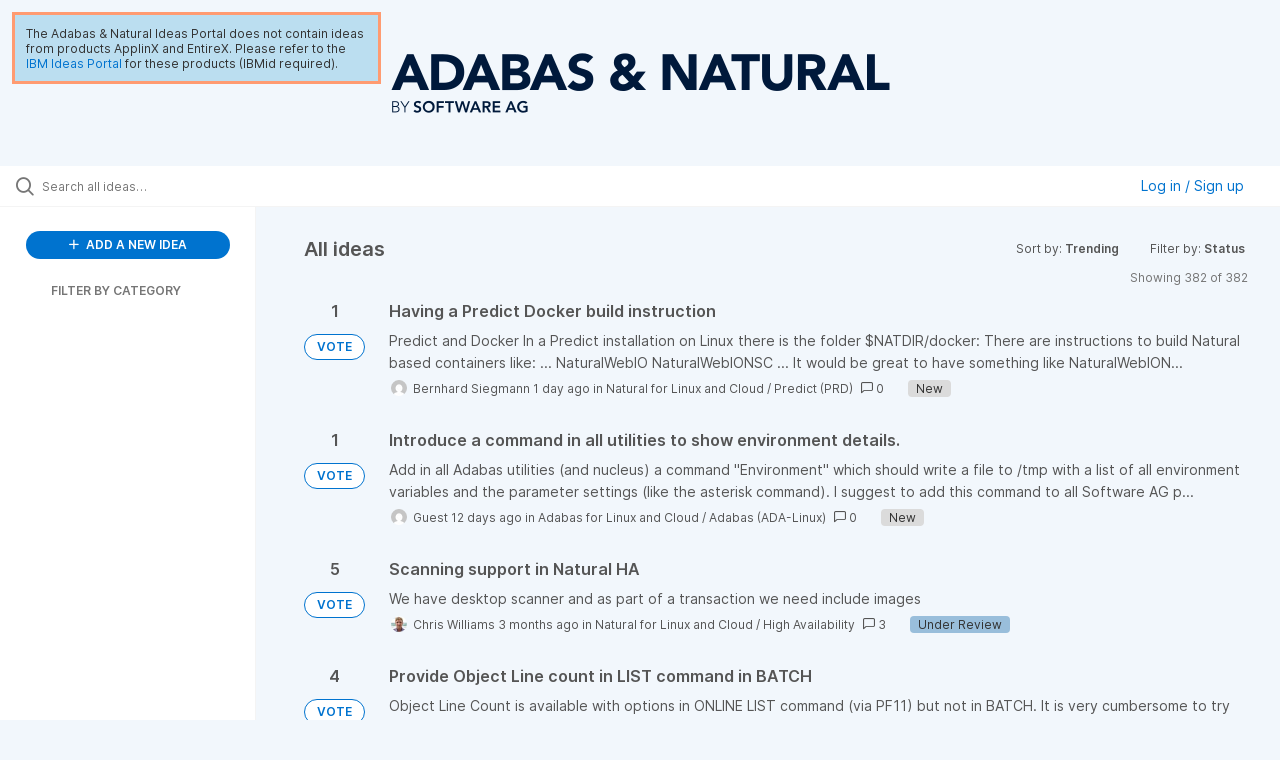

--- FILE ---
content_type: text/html; charset=utf-8
request_url: https://adabasnatural.ideas.aha.io/?category=6987288924371013336
body_size: 14016
content:
<!DOCTYPE html>
<html lang="en">
  <head>
    <meta http-equiv="X-UA-Compatible" content="IE=edge" />
    <meta http-equiv="Content-Type" content="text/html charset=UTF-8" />
    <meta name="publishing" content="true">
    <title>Adabas &amp; Natural Ideas Portal</title>

    <script>
//<![CDATA[

      window.ahaLoaded = false;
      window.isIdeaPortal = true;
      window.portalAssets = {"js":["/assets/runtime-v2-073d323a3f28c8a63907924049923487.js","/assets/vendor-v2-16d039b5a354d53c1c02493b2a92d909.js","/assets/idea_portals_new-v2-cb731d7725bcddcc0f782854f4e60530.js","/assets/idea_portals_new-v2-d4a2d2ffc0aa353708423c271a3d7002.css"]};

//]]>
</script>
      <script>
    window.sentryRelease = window.sentryRelease || "2a0b605f78";
  </script>



      <link rel="stylesheet" href="https://cdn.aha.io/assets/idea_portals_new-v2-d4a2d2ffc0aa353708423c271a3d7002.css" data-turbolinks-track="true" media="all" />
    <script src="https://cdn.aha.io/assets/runtime-v2-073d323a3f28c8a63907924049923487.js" data-turbolinks-track="true"></script>
    <script src="https://cdn.aha.io/assets/vendor-v2-16d039b5a354d53c1c02493b2a92d909.js" data-turbolinks-track="true"></script>
      <script src="https://cdn.aha.io/assets/idea_portals_new-v2-cb731d7725bcddcc0f782854f4e60530.js" data-turbolinks-track="true"></script>
    <meta name="csrf-param" content="authenticity_token" />
<meta name="csrf-token" content="qqAVglLFoGbPSHaoW0w9OO4ICg6cNG23KxliT78G8Bv5U6kKN0F7rkOPJ9RNIwIuwB8NESiXb5CN-QICl3p0tw" />
    <meta name="viewport" content="width=device-width, initial-scale=1" />
    <meta name="locale" content="en" />
    <meta name="portal-token" content="07da5c47abf768deb43b8afe89a156dc" />
    <meta name="idea-portal-id" content="6969517978403150271" />


      <link rel="canonical" href="https://adabasnatural.ideas.aha.io/">

      <style>
                :root {
          --accent-color: #0073CF;
          --accent-color-05: #0073CF0D;
          --accent-color-15: #0073CF26;
          --accent-color-80: #0073CFCC;
        }

      </style>
  </head>
  <body class="ideas-portal public">
    
    <style>
  .aha-privacy-policy-one-line {visibility: hidden; height: 0px;}
</style>

  <div class="skip-to-main-content">
    <a href="#main-content">Skip to Main Content</a>
  </div>


  <div style="width: 256pt; padding: 8pt; margin: 1em; color: var(--theme-primary-text); background-color: #BBDEF0; line-height: normal; border-style: solid; border-color: #FF9B71; position: absolute;">The Adabas & Natural Ideas Portal does not contain ideas from products ApplinX and EntireX. Please refer to the <a href="https://ideas.ibm.com">IBM Ideas Portal</a> for these products (IBMid required).
</div>
<table style="width:100%" align=center>
<tr>
<td style="text-align:center;">
<IMG src="https://adabasnatural.ideas.aha.io/logo"  s1tyle="height:78px;" />
</td>
</tr>
</table>

  <div class="search-bar">
    <div class="search-bar__search">
  <form class="idea-search-form" action="/ideas/search" accept-charset="UTF-8" method="get">
    <div class="search-field">
      <i class="aha-icon aha-icon-search"></i>
      <input type="text" name="query" id="query" class="search-query" placeholder="Search all ideas…" aria-label="Search all ideas…" />
      
      <input type="hidden" name="category" id="category" value="6987288924371013336" autocomplete="off" />
      
      <a class="aha-icon aha-icon-close clear-button hide" aria-label="Clear filter" href="/ideas?category=6987288924371013336"></a>
    </div>
</form></div>

<script>
//<![CDATA[

  (function() {
    function setSearchPlaceholderText() {
      if ($(window).width() < 500)
        $('.search-query').attr('placeholder', '');
      else
        $('.search-query').attr('placeholder', ("Search all ideas…"));
    }

    $(window).on('resize', () => {
      setSearchPlaceholderText();
    });

    setSearchPlaceholderText();
  })();

//]]>
</script>
      <div class="signup-link user-menu">
      <a class="login-link dropdown-with-caret" role="button" aria-expanded="false" href="/portal_session/new">
        Log in / Sign up
        <i class="fa-solid fa-sort-down"></i>
</a>

    <div class="login-popover popover portal-user">
      <!-- Alerts in this file are used for the app and portals, they must not use the aha-alert web component -->



<div class="email-popover ">
  <div class="arrow tooltip-arrow"></div>
  <form class="form-horizontal" action="/auth/redirect_to_auth" accept-charset="UTF-8" data-remote="true" method="post"><input type="hidden" name="authenticity_token" value="gfPH2mem_uV9WlzYNWZsStHvMz89ak9tgfalxKhoQQCwVFM3KiKdvDdiu6s-BQRVVc-nM6_4JmuvCwBzdQmNHQ" autocomplete="off" />
    <h3>Please enter your email address</h3>
    <div class="control-group">
        <label class="control-label" aria-label="Please enter your email address" for="email"></label>
      <div class="controls">
        <input type="text" name="sessions[email]" id="email" placeholder="Enter email (name@example.com)" autocomplete="off" class="input-block-level" autofocus="autofocus" aria-required="true" />
      </div>
    </div>
    <div class="extra-fields"></div>

    <div class="control-group">
      <div class="controls">
        <input type="submit" name="commit" value="Next" class="btn btn-outline btn-primary pull-left" id="vote" data-disable-with="Sending…" />
      </div>
    </div>
    <div class="clearfix"></div>
</form></div>

    </div>
  </div>

  </div>


<div class="column-with-sidebar">
  <div class="portal-sidebar column-with-sidebar__sidebar" id="portal-sidebar">
    <a class="btn btn-primary add-idea-button" href="/portal_session/new?return_to=%2Fideas%2Fnew">
      <i class="aha-icon aha-icon-plus"></i>
      ADD A NEW IDEA
</a>


        <div class="collapsable-filter" id="category-filter" data-load-counts-url="/ideas/category_counts?category=6987288924371013336" data-filtered-project-ids="[]" data-filtered-category-ids="[]" data-multi-category-filter-enabled="true">
          <div class="filters-title-header">
            <h2 class="filters-title">
              <button class="expand-collapse" aria-expanded="false">
                <i class="fa-solid fa-chevron-right"></i>
                FILTER BY CATEGORY
              </button>
            </h2>
          </div>

          <ul class="portal-sidebar__section categories categories-filters filters hidden">
                
  <li id="project-6983950764721503630" class="category-filter-branch" data-filter-type="project" data-project-ref="ADAOS">
    <a class="filter" data-url-param-toggle-name="project" data-url-param-toggle-value="ADAOS" data-url-param-toggle-remove="page" href="/?category=6983632179105904430&amp;project=ADAOS&amp;status=6969513940294056588%2C1708639262">
      <div class="category-filter-name">
        <i class="category-collapser fa-solid fa-chevron-right category-collapser--empty" tabindex="0" aria-expanded="false"></i>
        <span class="">
          Adabas for Linux and Cloud
        </span>
      </div>
      <div>
        <i class="aha-icon aha-icon-close hide"></i>
        <span class="count counts count--project"></span>
      </div>
</a>
    <ul class="categories-collapsed">
          <li id="category-6983951408587348225" data-filter-type="category">
  <a class="filter category-filter" data-url-param-toggle-name="category" data-url-param-toggle-value="6983951408587348225" data-url-param-toggle-remove="page" href="/?category=6983951408587348225&amp;status=6969513940294056588%2C1708639262">
    <div class="category-filter-name">
      <i class="category-collapser category-filter-branch fa-solid fa-chevron-right category-collapser--empty" tabindex="0" aria-expanded="false"></i>
      <span>
        Adabas (ADA-Linux)
      </span>
    </div>

    <div>
      <i class="aha-icon aha-icon-close hide"></i>
      <span class="count category-count"></span>
    </div>
</a>
</li>

  <li id="category-6984362122480384511" data-filter-type="category">
  <a class="filter category-filter" data-url-param-toggle-name="category" data-url-param-toggle-value="6984362122480384511" data-url-param-toggle-remove="page" href="/?category=6984362122480384511&amp;status=6969513940294056588%2C1708639262">
    <div class="category-filter-name">
      <i class="category-collapser category-filter-branch fa-solid fa-chevron-right category-collapser--empty" tabindex="0" aria-expanded="false"></i>
      <span>
        Adabas Cluster (ADC)
      </span>
    </div>

    <div>
      <i class="aha-icon aha-icon-close hide"></i>
      <span class="count category-count"></span>
    </div>
</a>
</li>

  <li id="category-6984362038916130115" data-filter-type="category">
  <a class="filter category-filter" data-url-param-toggle-name="category" data-url-param-toggle-value="6984362038916130115" data-url-param-toggle-remove="page" href="/?category=6984362038916130115&amp;status=6969513940294056588%2C1708639262">
    <div class="category-filter-name">
      <i class="category-collapser category-filter-branch fa-solid fa-chevron-right category-collapser--empty" tabindex="0" aria-expanded="false"></i>
      <span>
        Adabas Encryption (AEL)
      </span>
    </div>

    <div>
      <i class="aha-icon aha-icon-close hide"></i>
      <span class="count category-count"></span>
    </div>
</a>
</li>

  <li id="category-6984395195203427786" data-filter-type="category">
  <a class="filter category-filter" data-url-param-toggle-name="category" data-url-param-toggle-value="6984395195203427786" data-url-param-toggle-remove="page" href="/?category=6984395195203427786&amp;status=6969513940294056588%2C1708639262">
    <div class="category-filter-name">
      <i class="category-collapser category-filter-branch fa-solid fa-chevron-right category-collapser--empty" tabindex="0" aria-expanded="false"></i>
      <span>
        Adabas Manager
      </span>
    </div>

    <div>
      <i class="aha-icon aha-icon-close hide"></i>
      <span class="count category-count"></span>
    </div>
</a>
</li>

  <li id="category-6984397982347824364" data-filter-type="category">
  <a class="filter category-filter" data-url-param-toggle-name="category" data-url-param-toggle-value="6984397982347824364" data-url-param-toggle-remove="page" href="/?category=6984397982347824364&amp;status=6969513940294056588%2C1708639262">
    <div class="category-filter-name">
      <i class="category-collapser category-filter-branch fa-solid fa-chevron-right category-collapser--empty" tabindex="0" aria-expanded="false"></i>
      <span>
        Documentation
      </span>
    </div>

    <div>
      <i class="aha-icon aha-icon-close hide"></i>
      <span class="count category-count"></span>
    </div>
</a>
</li>

  <li id="category-6984397922946147179" data-filter-type="category">
  <a class="filter category-filter" data-url-param-toggle-name="category" data-url-param-toggle-value="6984397922946147179" data-url-param-toggle-remove="page" href="/?category=6984397922946147179&amp;status=6969513940294056588%2C1708639262">
    <div class="category-filter-name">
      <i class="category-collapser category-filter-branch fa-solid fa-chevron-right category-collapser--empty" tabindex="0" aria-expanded="false"></i>
      <span>
        HA
      </span>
    </div>

    <div>
      <i class="aha-icon aha-icon-close hide"></i>
      <span class="count category-count"></span>
    </div>
</a>
</li>

  <li id="category-6984395283034388053" data-filter-type="category">
  <a class="filter category-filter" data-url-param-toggle-name="category" data-url-param-toggle-value="6984395283034388053" data-url-param-toggle-remove="page" href="/?category=6984395283034388053&amp;status=6969513940294056588%2C1708639262">
    <div class="category-filter-name">
      <i class="category-collapser category-filter-branch fa-solid fa-chevron-right category-collapser--empty" tabindex="0" aria-expanded="false"></i>
      <span>
        RBAC
      </span>
    </div>

    <div>
      <i class="aha-icon aha-icon-close hide"></i>
      <span class="count category-count"></span>
    </div>
</a>
</li>

  <li id="category-6984395405503273291" data-filter-type="category">
  <a class="filter category-filter" data-url-param-toggle-name="category" data-url-param-toggle-value="6984395405503273291" data-url-param-toggle-remove="page" href="/?category=6984395405503273291&amp;status=6969513940294056588%2C1708639262">
    <div class="category-filter-name">
      <i class="category-collapser category-filter-branch fa-solid fa-chevron-right category-collapser--empty" tabindex="0" aria-expanded="false"></i>
      <span>
        Re-Hosting
      </span>
    </div>

    <div>
      <i class="aha-icon aha-icon-close hide"></i>
      <span class="count category-count"></span>
    </div>
</a>
</li>

  <li id="category-6984395323759373978" data-filter-type="category">
  <a class="filter category-filter" data-url-param-toggle-name="category" data-url-param-toggle-value="6984395323759373978" data-url-param-toggle-remove="page" href="/?category=6984395323759373978&amp;status=6969513940294056588%2C1708639262">
    <div class="category-filter-name">
      <i class="category-collapser category-filter-branch fa-solid fa-chevron-right category-collapser--empty" tabindex="0" aria-expanded="false"></i>
      <span>
        Security
      </span>
    </div>

    <div>
      <i class="aha-icon aha-icon-close hide"></i>
      <span class="count category-count"></span>
    </div>
</a>
</li>

  <li id="category-6984395440002116474" data-filter-type="category">
  <a class="filter category-filter" data-url-param-toggle-name="category" data-url-param-toggle-value="6984395440002116474" data-url-param-toggle-remove="page" href="/?category=6984395440002116474&amp;status=6969513940294056588%2C1708639262">
    <div class="category-filter-name">
      <i class="category-collapser category-filter-branch fa-solid fa-chevron-right category-collapser--empty" tabindex="0" aria-expanded="false"></i>
      <span>
        Usability
      </span>
    </div>

    <div>
      <i class="aha-icon aha-icon-close hide"></i>
      <span class="count category-count"></span>
    </div>
</a>
</li>

  <li id="category-6984395253344205695" data-filter-type="category">
  <a class="filter category-filter" data-url-param-toggle-name="category" data-url-param-toggle-value="6984395253344205695" data-url-param-toggle-remove="page" href="/?category=6984395253344205695&amp;status=6969513940294056588%2C1708639262">
    <div class="category-filter-name">
      <i class="category-collapser category-filter-branch fa-solid fa-chevron-right category-collapser--empty" tabindex="0" aria-expanded="false"></i>
      <span>
        Utilities
      </span>
    </div>

    <div>
      <i class="aha-icon aha-icon-close hide"></i>
      <span class="count category-count"></span>
    </div>
</a>
</li>


    </ul>
  </li>

  <li id="project-6983948801092418943" class="category-filter-branch" data-filter-type="project" data-project-ref="ADAMF">
    <a class="filter" data-url-param-toggle-name="project" data-url-param-toggle-value="ADAMF" data-url-param-toggle-remove="page" href="/?category=6983632179105904430&amp;project=ADAMF&amp;status=6969513940294056588%2C1708639262">
      <div class="category-filter-name">
        <i class="category-collapser fa-solid fa-chevron-right category-collapser--empty" tabindex="0" aria-expanded="false"></i>
        <span class="">
          Adabas for z/OS
        </span>
      </div>
      <div>
        <i class="aha-icon aha-icon-close hide"></i>
        <span class="count counts count--project"></span>
      </div>
</a>
    <ul class="categories-collapsed">
          <li id="category-6983949238089234451" data-filter-type="category">
  <a class="filter category-filter" data-url-param-toggle-name="category" data-url-param-toggle-value="6983949238089234451" data-url-param-toggle-remove="page" href="/?category=6983949238089234451&amp;status=6969513940294056588%2C1708639262">
    <div class="category-filter-name">
      <i class="category-collapser category-filter-branch fa-solid fa-chevron-right category-collapser--empty" tabindex="0" aria-expanded="false"></i>
      <span>
        Adabas (ADA-zOS)
      </span>
    </div>

    <div>
      <i class="aha-icon aha-icon-close hide"></i>
      <span class="count category-count"></span>
    </div>
</a>
</li>

  <li id="category-6984447320125312091" data-filter-type="category">
  <a class="filter category-filter" data-url-param-toggle-name="category" data-url-param-toggle-value="6984447320125312091" data-url-param-toggle-remove="page" href="/?category=6984447320125312091&amp;status=6969513940294056588%2C1708639262">
    <div class="category-filter-name">
      <i class="category-collapser category-filter-branch fa-solid fa-chevron-right category-collapser--empty" tabindex="0" aria-expanded="false"></i>
      <span>
        Adabas Auditing for z/OS (ALA)
      </span>
    </div>

    <div>
      <i class="aha-icon aha-icon-close hide"></i>
      <span class="count category-count"></span>
    </div>
</a>
</li>

  <li id="category-6984361057531124594" data-filter-type="category">
  <a class="filter category-filter" data-url-param-toggle-name="category" data-url-param-toggle-value="6984361057531124594" data-url-param-toggle-remove="page" href="/?category=6984361057531124594&amp;status=6969513940294056588%2C1708639262">
    <div class="category-filter-name">
      <i class="category-collapser category-filter-branch fa-solid fa-chevron-right category-collapser--empty" tabindex="0" aria-expanded="false"></i>
      <span>
        Adabas Caching Facility (ACF)
      </span>
    </div>

    <div>
      <i class="aha-icon aha-icon-close hide"></i>
      <span class="count category-count"></span>
    </div>
</a>
</li>

  <li id="category-6984359253861737269" data-filter-type="category">
  <a class="filter category-filter" data-url-param-toggle-name="category" data-url-param-toggle-value="6984359253861737269" data-url-param-toggle-remove="page" href="/?category=6984359253861737269&amp;status=6969513940294056588%2C1708639262">
    <div class="category-filter-name">
      <i class="category-collapser category-filter-branch fa-solid fa-chevron-right category-collapser--empty" tabindex="0" aria-expanded="false"></i>
      <span>
        Adabas Cluster Services (ALS)
      </span>
    </div>

    <div>
      <i class="aha-icon aha-icon-close hide"></i>
      <span class="count category-count"></span>
    </div>
</a>
</li>

  <li id="category-6984444958121408947" data-filter-type="category">
  <a class="filter category-filter" data-url-param-toggle-name="category" data-url-param-toggle-value="6984444958121408947" data-url-param-toggle-remove="page" href="/?category=6984444958121408947&amp;status=6969513940294056588%2C1708639262">
    <div class="category-filter-name">
      <i class="category-collapser category-filter-branch fa-solid fa-chevron-right category-collapser--empty" tabindex="0" aria-expanded="false"></i>
      <span>
        Adabas Delta Save Facility (ADE)
      </span>
    </div>

    <div>
      <i class="aha-icon aha-icon-close hide"></i>
      <span class="count category-count"></span>
    </div>
</a>
</li>

  <li id="category-6984357275377682475" data-filter-type="category">
  <a class="filter category-filter" data-url-param-toggle-name="category" data-url-param-toggle-value="6984357275377682475" data-url-param-toggle-remove="page" href="/?category=6984357275377682475&amp;status=6969513940294056588%2C1708639262">
    <div class="category-filter-name">
      <i class="category-collapser category-filter-branch fa-solid fa-chevron-right category-collapser--empty" tabindex="0" aria-expanded="false"></i>
      <span>
        Adabas Encryption (AEZ)
      </span>
    </div>

    <div>
      <i class="aha-icon aha-icon-close hide"></i>
      <span class="count category-count"></span>
    </div>
</a>
</li>

  <li id="category-6984360641349186938" data-filter-type="category">
  <a class="filter category-filter" data-url-param-toggle-name="category" data-url-param-toggle-value="6984360641349186938" data-url-param-toggle-remove="page" href="/?category=6984360641349186938&amp;status=6969513940294056588%2C1708639262">
    <div class="category-filter-name">
      <i class="category-collapser category-filter-branch fa-solid fa-chevron-right category-collapser--empty" tabindex="0" aria-expanded="false"></i>
      <span>
        Adabas Fastpath (AFP)
      </span>
    </div>

    <div>
      <i class="aha-icon aha-icon-close hide"></i>
      <span class="count category-count"></span>
    </div>
</a>
</li>

  <li id="category-6984438077788896390" data-filter-type="category">
  <a class="filter category-filter" data-url-param-toggle-name="category" data-url-param-toggle-value="6984438077788896390" data-url-param-toggle-remove="page" href="/?category=6984438077788896390&amp;status=6969513940294056588%2C1708639262">
    <div class="category-filter-name">
      <i class="category-collapser category-filter-branch fa-solid fa-chevron-right category-collapser--empty" tabindex="0" aria-expanded="false"></i>
      <span>
        Adabas Manager
      </span>
    </div>

    <div>
      <i class="aha-icon aha-icon-close hide"></i>
      <span class="count category-count"></span>
    </div>
</a>
</li>

  <li id="category-6984359536011004212" data-filter-type="category">
  <a class="filter category-filter" data-url-param-toggle-name="category" data-url-param-toggle-value="6984359536011004212" data-url-param-toggle-remove="page" href="/?category=6984359536011004212&amp;status=6969513940294056588%2C1708639262">
    <div class="category-filter-name">
      <i class="category-collapser category-filter-branch fa-solid fa-chevron-right category-collapser--empty" tabindex="0" aria-expanded="false"></i>
      <span>
        Adabas Online System (AOS)
      </span>
    </div>

    <div>
      <i class="aha-icon aha-icon-close hide"></i>
      <span class="count category-count"></span>
    </div>
</a>
</li>

  <li id="category-6984358128917947575" data-filter-type="category">
  <a class="filter category-filter" data-url-param-toggle-name="category" data-url-param-toggle-value="6984358128917947575" data-url-param-toggle-remove="page" href="/?category=6984358128917947575&amp;status=6969513940294056588%2C1708639262">
    <div class="category-filter-name">
      <i class="category-collapser category-filter-branch fa-solid fa-chevron-right category-collapser--empty" tabindex="0" aria-expanded="false"></i>
      <span>
        Adabas Review (REV)
      </span>
    </div>

    <div>
      <i class="aha-icon aha-icon-close hide"></i>
      <span class="count category-count"></span>
    </div>
</a>
</li>

  <li id="category-6984358461863113249" data-filter-type="category">
  <a class="filter category-filter" data-url-param-toggle-name="category" data-url-param-toggle-value="6984358461863113249" data-url-param-toggle-remove="page" href="/?category=6984358461863113249&amp;status=6969513940294056588%2C1708639262">
    <div class="category-filter-name">
      <i class="category-collapser category-filter-branch fa-solid fa-chevron-right category-collapser--empty" tabindex="0" aria-expanded="false"></i>
      <span>
        Adabas SAF Security (AAF)
      </span>
    </div>

    <div>
      <i class="aha-icon aha-icon-close hide"></i>
      <span class="count category-count"></span>
    </div>
</a>
</li>

  <li id="category-6984361185006734138" data-filter-type="category">
  <a class="filter category-filter" data-url-param-toggle-name="category" data-url-param-toggle-value="6984361185006734138" data-url-param-toggle-remove="page" href="/?category=6984361185006734138&amp;status=6969513940294056588%2C1708639262">
    <div class="category-filter-name">
      <i class="category-collapser category-filter-branch fa-solid fa-chevron-right category-collapser--empty" tabindex="0" aria-expanded="false"></i>
      <span>
        Adabas Vista (AVI)
      </span>
    </div>

    <div>
      <i class="aha-icon aha-icon-close hide"></i>
      <span class="count category-count"></span>
    </div>
</a>
</li>

  <li id="category-6984445169646598325" data-filter-type="category">
  <a class="filter category-filter" data-url-param-toggle-name="category" data-url-param-toggle-value="6984445169646598325" data-url-param-toggle-remove="page" href="/?category=6984445169646598325&amp;status=6969513940294056588%2C1708639262">
    <div class="category-filter-name">
      <i class="category-collapser category-filter-branch fa-solid fa-chevron-right category-collapser--empty" tabindex="0" aria-expanded="false"></i>
      <span>
        Data Archiving for Adabas (ADR)
      </span>
    </div>

    <div>
      <i class="aha-icon aha-icon-close hide"></i>
      <span class="count category-count"></span>
    </div>
</a>
</li>

  <li id="category-6984438028169476644" data-filter-type="category">
  <a class="filter category-filter" data-url-param-toggle-name="category" data-url-param-toggle-value="6984438028169476644" data-url-param-toggle-remove="page" href="/?category=6984438028169476644&amp;status=6969513940294056588%2C1708639262">
    <div class="category-filter-name">
      <i class="category-collapser category-filter-branch fa-solid fa-chevron-right category-collapser--empty" tabindex="0" aria-expanded="false"></i>
      <span>
        Documentation
      </span>
    </div>

    <div>
      <i class="aha-icon aha-icon-close hide"></i>
      <span class="count category-count"></span>
    </div>
</a>
</li>

  <li id="category-6984360300165923478" data-filter-type="category">
  <a class="filter category-filter" data-url-param-toggle-name="category" data-url-param-toggle-value="6984360300165923478" data-url-param-toggle-remove="page" href="/?category=6984360300165923478&amp;status=6969513940294056588%2C1708639262">
    <div class="category-filter-name">
      <i class="category-collapser category-filter-branch fa-solid fa-chevron-right category-collapser--empty" tabindex="0" aria-expanded="false"></i>
      <span>
        Entire Net-Work
      </span>
    </div>

    <div>
      <i class="aha-icon aha-icon-close hide"></i>
      <span class="count category-count"></span>
    </div>
</a>
</li>

  <li id="category-6984360433957634721" data-filter-type="category">
  <a class="filter category-filter" data-url-param-toggle-name="category" data-url-param-toggle-value="6984360433957634721" data-url-param-toggle-remove="page" href="/?category=6984360433957634721&amp;status=6969513940294056588%2C1708639262">
    <div class="category-filter-name">
      <i class="category-collapser category-filter-branch fa-solid fa-chevron-right category-collapser--empty" tabindex="0" aria-expanded="false"></i>
      <span>
        Event Replicator Server (ARF)
      </span>
    </div>

    <div>
      <i class="aha-icon aha-icon-close hide"></i>
      <span class="count category-count"></span>
    </div>
</a>
</li>

  <li id="category-6984360537969284013" data-filter-type="category">
  <a class="filter category-filter" data-url-param-toggle-name="category" data-url-param-toggle-value="6984360537969284013" data-url-param-toggle-remove="page" href="/?category=6984360537969284013&amp;status=6969513940294056588%2C1708639262">
    <div class="category-filter-name">
      <i class="category-collapser category-filter-branch fa-solid fa-chevron-right category-collapser--empty" tabindex="0" aria-expanded="false"></i>
      <span>
        Event Replicator Target Adapter (ART)
      </span>
    </div>

    <div>
      <i class="aha-icon aha-icon-close hide"></i>
      <span class="count category-count"></span>
    </div>
</a>
</li>

  <li id="category-6984438403437053629" data-filter-type="category">
  <a class="filter category-filter" data-url-param-toggle-name="category" data-url-param-toggle-value="6984438403437053629" data-url-param-toggle-remove="page" href="/?category=6984438403437053629&amp;status=6969513940294056588%2C1708639262">
    <div class="category-filter-name">
      <i class="category-collapser category-filter-branch fa-solid fa-chevron-right category-collapser--empty" tabindex="0" aria-expanded="false"></i>
      <span>
        HA
      </span>
    </div>

    <div>
      <i class="aha-icon aha-icon-close hide"></i>
      <span class="count category-count"></span>
    </div>
</a>
</li>

  <li id="category-6984461858322295564" data-filter-type="category">
  <a class="filter category-filter" data-url-param-toggle-name="category" data-url-param-toggle-value="6984461858322295564" data-url-param-toggle-remove="page" href="/?category=6984461858322295564&amp;status=6969513940294056588%2C1708639262">
    <div class="category-filter-name">
      <i class="category-collapser category-filter-branch fa-solid fa-chevron-right category-collapser--empty" tabindex="0" aria-expanded="false"></i>
      <span>
        Monitoring
      </span>
    </div>

    <div>
      <i class="aha-icon aha-icon-close hide"></i>
      <span class="count category-count"></span>
    </div>
</a>
</li>

  <li id="category-6984446072990459334" data-filter-type="category">
  <a class="filter category-filter" data-url-param-toggle-name="category" data-url-param-toggle-value="6984446072990459334" data-url-param-toggle-remove="page" href="/?category=6984446072990459334&amp;status=6969513940294056588%2C1708639262">
    <div class="category-filter-name">
      <i class="category-collapser category-filter-branch fa-solid fa-chevron-right category-collapser--empty" tabindex="0" aria-expanded="false"></i>
      <span>
        Scalability
      </span>
    </div>

    <div>
      <i class="aha-icon aha-icon-close hide"></i>
      <span class="count category-count"></span>
    </div>
</a>
</li>

  <li id="category-6984438211567873837" data-filter-type="category">
  <a class="filter category-filter" data-url-param-toggle-name="category" data-url-param-toggle-value="6984438211567873837" data-url-param-toggle-remove="page" href="/?category=6984438211567873837&amp;status=6969513940294056588%2C1708639262">
    <div class="category-filter-name">
      <i class="category-collapser category-filter-branch fa-solid fa-chevron-right category-collapser--empty" tabindex="0" aria-expanded="false"></i>
      <span>
        Security
      </span>
    </div>

    <div>
      <i class="aha-icon aha-icon-close hide"></i>
      <span class="count category-count"></span>
    </div>
</a>
</li>

  <li id="category-6984438262153541365" data-filter-type="category">
  <a class="filter category-filter" data-url-param-toggle-name="category" data-url-param-toggle-value="6984438262153541365" data-url-param-toggle-remove="page" href="/?category=6984438262153541365&amp;status=6969513940294056588%2C1708639262">
    <div class="category-filter-name">
      <i class="category-collapser category-filter-branch fa-solid fa-chevron-right category-collapser--empty" tabindex="0" aria-expanded="false"></i>
      <span>
        Usability
      </span>
    </div>

    <div>
      <i class="aha-icon aha-icon-close hide"></i>
      <span class="count category-count"></span>
    </div>
</a>
</li>

  <li id="category-6984437947162219237" data-filter-type="category">
  <a class="filter category-filter" data-url-param-toggle-name="category" data-url-param-toggle-value="6984437947162219237" data-url-param-toggle-remove="page" href="/?category=6984437947162219237&amp;status=6969513940294056588%2C1708639262">
    <div class="category-filter-name">
      <i class="category-collapser category-filter-branch fa-solid fa-chevron-right category-collapser--empty" tabindex="0" aria-expanded="false"></i>
      <span>
        Utilities
      </span>
    </div>

    <div>
      <i class="aha-icon aha-icon-close hide"></i>
      <span class="count category-count"></span>
    </div>
</a>
</li>

  <li id="category-6984456160986356614" data-filter-type="category">
  <a class="filter category-filter" data-url-param-toggle-name="category" data-url-param-toggle-value="6984456160986356614" data-url-param-toggle-remove="page" href="/?category=6984456160986356614&amp;status=6969513940294056588%2C1708639262">
    <div class="category-filter-name">
      <i class="category-collapser category-filter-branch fa-solid fa-chevron-right category-collapser--empty" tabindex="0" aria-expanded="false"></i>
      <span>
        zIIP
      </span>
    </div>

    <div>
      <i class="aha-icon aha-icon-close hide"></i>
      <span class="count category-count"></span>
    </div>
</a>
</li>


    </ul>
  </li>

  <li id="project-6989252985631629356" class="category-filter-branch" data-filter-type="project" data-project-ref="CONNX">
    <a class="filter" data-url-param-toggle-name="project" data-url-param-toggle-value="CONNX" data-url-param-toggle-remove="page" href="/?category=6983632179105904430&amp;project=CONNX&amp;status=6969513940294056588%2C1708639262">
      <div class="category-filter-name">
        <i class="category-collapser fa-solid fa-chevron-right category-collapser--empty" tabindex="0" aria-expanded="false"></i>
        <span class="">
          CONNX
        </span>
      </div>
      <div>
        <i class="aha-icon aha-icon-close hide"></i>
        <span class="count counts count--project"></span>
      </div>
</a>
    <ul class="categories-collapsed">
        
    </ul>
  </li>

  <li id="project-6979116781068734463" class="category-filter-branch" data-filter-type="project" data-project-ref="ESM">
    <a class="filter" data-url-param-toggle-name="project" data-url-param-toggle-value="ESM" data-url-param-toggle-remove="page" href="/?category=6983632179105904430&amp;project=ESM&amp;status=6969513940294056588%2C1708639262">
      <div class="category-filter-name">
        <i class="category-collapser fa-solid fa-chevron-right category-collapser--empty" tabindex="0" aria-expanded="false"></i>
        <span class="">
          Entire System Management and Cronus
        </span>
      </div>
      <div>
        <i class="aha-icon aha-icon-close hide"></i>
        <span class="count counts count--project"></span>
      </div>
</a>
    <ul class="categories-collapsed">
          <li id="category-7241054740918565552" data-filter-type="category">
  <a class="filter category-filter" data-url-param-toggle-name="category" data-url-param-toggle-value="7241054740918565552" data-url-param-toggle-remove="page" href="/?category=7241054740918565552&amp;status=6969513940294056588%2C1708639262">
    <div class="category-filter-name">
      <i class="category-collapser category-filter-branch fa-solid fa-chevron-right category-collapser--empty" tabindex="0" aria-expanded="false"></i>
      <span>
        Cronus Suite
      </span>
    </div>

    <div>
      <i class="aha-icon aha-icon-close hide"></i>
      <span class="count category-count"></span>
    </div>
</a>
</li>

  <li id="category-6984746446913425570" data-filter-type="category">
  <a class="filter category-filter" data-url-param-toggle-name="category" data-url-param-toggle-value="6984746446913425570" data-url-param-toggle-remove="page" href="/?category=6984746446913425570&amp;status=6969513940294056588%2C1708639262">
    <div class="category-filter-name">
      <i class="category-collapser category-filter-branch fa-solid fa-chevron-right category-collapser--empty" tabindex="0" aria-expanded="false"></i>
      <span>
        Documentation
      </span>
    </div>

    <div>
      <i class="aha-icon aha-icon-close hide"></i>
      <span class="count category-count"></span>
    </div>
</a>
</li>

  <li id="category-6983627274901703014" data-filter-type="category">
  <a class="filter category-filter" data-url-param-toggle-name="category" data-url-param-toggle-value="6983627274901703014" data-url-param-toggle-remove="page" href="/?category=6983627274901703014&amp;status=6969513940294056588%2C1708639262">
    <div class="category-filter-name">
      <i class="category-collapser category-filter-branch fa-solid fa-chevron-right category-collapser--empty" tabindex="0" aria-expanded="false"></i>
      <span>
        Entire Operation (NOP)
      </span>
    </div>

    <div>
      <i class="aha-icon aha-icon-close hide"></i>
      <span class="count category-count"></span>
    </div>
</a>
</li>

  <li id="category-6983627412494507527" data-filter-type="category">
  <a class="filter category-filter" data-url-param-toggle-name="category" data-url-param-toggle-value="6983627412494507527" data-url-param-toggle-remove="page" href="/?category=6983627412494507527&amp;status=6969513940294056588%2C1708639262">
    <div class="category-filter-name">
      <i class="category-collapser category-filter-branch fa-solid fa-chevron-right category-collapser--empty" tabindex="0" aria-expanded="false"></i>
      <span>
        Entire Operations GUI client (OGC)
      </span>
    </div>

    <div>
      <i class="aha-icon aha-icon-close hide"></i>
      <span class="count category-count"></span>
    </div>
</a>
</li>

  <li id="category-6983627442710018467" data-filter-type="category">
  <a class="filter category-filter" data-url-param-toggle-name="category" data-url-param-toggle-value="6983627442710018467" data-url-param-toggle-remove="page" href="/?category=6983627442710018467&amp;status=6969513940294056588%2C1708639262">
    <div class="category-filter-name">
      <i class="category-collapser category-filter-branch fa-solid fa-chevron-right category-collapser--empty" tabindex="0" aria-expanded="false"></i>
      <span>
        Entire Output Management GUI client (NGC)
      </span>
    </div>

    <div>
      <i class="aha-icon aha-icon-close hide"></i>
      <span class="count category-count"></span>
    </div>
</a>
</li>

  <li id="category-6983627347134777716" data-filter-type="category">
  <a class="filter category-filter" data-url-param-toggle-name="category" data-url-param-toggle-value="6983627347134777716" data-url-param-toggle-remove="page" href="/?category=6983627347134777716&amp;status=6969513940294056588%2C1708639262">
    <div class="category-filter-name">
      <i class="category-collapser category-filter-branch fa-solid fa-chevron-right category-collapser--empty" tabindex="0" aria-expanded="false"></i>
      <span>
        Entire Output Management (NOM)
      </span>
    </div>

    <div>
      <i class="aha-icon aha-icon-close hide"></i>
      <span class="count category-count"></span>
    </div>
</a>
</li>

  <li id="category-6983627241758591509" data-filter-type="category">
  <a class="filter category-filter" data-url-param-toggle-name="category" data-url-param-toggle-value="6983627241758591509" data-url-param-toggle-remove="page" href="/?category=6983627241758591509&amp;status=6969513940294056588%2C1708639262">
    <div class="category-filter-name">
      <i class="category-collapser category-filter-branch fa-solid fa-chevron-right category-collapser--empty" tabindex="0" aria-expanded="false"></i>
      <span>
        Entire System Server (NPR)
      </span>
    </div>

    <div>
      <i class="aha-icon aha-icon-close hide"></i>
      <span class="count category-count"></span>
    </div>
</a>
</li>

  <li id="category-6983627375229244018" data-filter-type="category">
  <a class="filter category-filter" data-url-param-toggle-name="category" data-url-param-toggle-value="6983627375229244018" data-url-param-toggle-remove="page" href="/?category=6983627375229244018&amp;status=6969513940294056588%2C1708639262">
    <div class="category-filter-name">
      <i class="category-collapser category-filter-branch fa-solid fa-chevron-right category-collapser--empty" tabindex="0" aria-expanded="false"></i>
      <span>
        Entire Systems Management Adapter (ESA)
      </span>
    </div>

    <div>
      <i class="aha-icon aha-icon-close hide"></i>
      <span class="count category-count"></span>
    </div>
</a>
</li>

  <li id="category-6983627176423539872" data-filter-type="category">
  <a class="filter category-filter" data-url-param-toggle-name="category" data-url-param-toggle-value="6983627176423539872" data-url-param-toggle-remove="page" href="/?category=6983627176423539872&amp;status=6969513940294056588%2C1708639262">
    <div class="category-filter-name">
      <i class="category-collapser category-filter-branch fa-solid fa-chevron-right category-collapser--empty" tabindex="0" aria-expanded="false"></i>
      <span>
        Entire Systems Management (ESM)
      </span>
    </div>

    <div>
      <i class="aha-icon aha-icon-close hide"></i>
      <span class="count category-count"></span>
    </div>
</a>
</li>

  <li id="category-6983627300292661638" data-filter-type="category">
  <a class="filter category-filter" data-url-param-toggle-name="category" data-url-param-toggle-value="6983627300292661638" data-url-param-toggle-remove="page" href="/?category=6983627300292661638&amp;status=6969513940294056588%2C1708639262">
    <div class="category-filter-name">
      <i class="category-collapser category-filter-branch fa-solid fa-chevron-right category-collapser--empty" tabindex="0" aria-expanded="false"></i>
      <span>
        Event Management (NCL)
      </span>
    </div>

    <div>
      <i class="aha-icon aha-icon-close hide"></i>
      <span class="count category-count"></span>
    </div>
</a>
</li>

  <li id="category-6984746634589724649" data-filter-type="category">
  <a class="filter category-filter" data-url-param-toggle-name="category" data-url-param-toggle-value="6984746634589724649" data-url-param-toggle-remove="page" href="/?category=6984746634589724649&amp;status=6969513940294056588%2C1708639262">
    <div class="category-filter-name">
      <i class="category-collapser category-filter-branch fa-solid fa-chevron-right category-collapser--empty" tabindex="0" aria-expanded="false"></i>
      <span>
        Re-Hosting
      </span>
    </div>

    <div>
      <i class="aha-icon aha-icon-close hide"></i>
      <span class="count category-count"></span>
    </div>
</a>
</li>

  <li id="category-6984746455634970395" data-filter-type="category">
  <a class="filter category-filter" data-url-param-toggle-name="category" data-url-param-toggle-value="6984746455634970395" data-url-param-toggle-remove="page" href="/?category=6984746455634970395&amp;status=6969513940294056588%2C1708639262">
    <div class="category-filter-name">
      <i class="category-collapser category-filter-branch fa-solid fa-chevron-right category-collapser--empty" tabindex="0" aria-expanded="false"></i>
      <span>
        ﻿Security
      </span>
    </div>

    <div>
      <i class="aha-icon aha-icon-close hide"></i>
      <span class="count category-count"></span>
    </div>
</a>
</li>

  <li id="category-6984746357606198598" data-filter-type="category">
  <a class="filter category-filter" data-url-param-toggle-name="category" data-url-param-toggle-value="6984746357606198598" data-url-param-toggle-remove="page" href="/?category=6984746357606198598&amp;status=6969513940294056588%2C1708639262">
    <div class="category-filter-name">
      <i class="category-collapser category-filter-branch fa-solid fa-chevron-right category-collapser--empty" tabindex="0" aria-expanded="false"></i>
      <span>
        Usability
      </span>
    </div>

    <div>
      <i class="aha-icon aha-icon-close hide"></i>
      <span class="count category-count"></span>
    </div>
</a>
</li>


    </ul>
  </li>

  <li id="project-6987297999860077089" class="category-filter-branch" data-filter-type="project" data-project-ref="JIS">
    <a class="filter" data-url-param-toggle-name="project" data-url-param-toggle-value="JIS" data-url-param-toggle-remove="page" href="/?category=6983632179105904430&amp;project=JIS&amp;status=6969513940294056588%2C1708639262">
      <div class="category-filter-name">
        <i class="category-collapser fa-solid fa-chevron-right category-collapser--empty" tabindex="0" aria-expanded="false"></i>
        <span class="">
          JIS &amp; JI
        </span>
      </div>
      <div>
        <i class="aha-icon aha-icon-close hide"></i>
        <span class="count counts count--project"></span>
      </div>
</a>
    <ul class="categories-collapsed">
          <li id="category-6987298399697577293" data-filter-type="category">
  <a class="filter category-filter" data-url-param-toggle-name="category" data-url-param-toggle-value="6987298399697577293" data-url-param-toggle-remove="page" href="/?category=6987298399697577293&amp;status=6969513940294056588%2C1708639262">
    <div class="category-filter-name">
      <i class="category-collapser category-filter-branch fa-solid fa-chevron-right category-collapser--empty" tabindex="0" aria-expanded="false"></i>
      <span>
        JI
      </span>
    </div>

    <div>
      <i class="aha-icon aha-icon-close hide"></i>
      <span class="count category-count"></span>
    </div>
</a>
</li>

  <li id="category-6987298370306163748" data-filter-type="category">
  <a class="filter category-filter" data-url-param-toggle-name="category" data-url-param-toggle-value="6987298370306163748" data-url-param-toggle-remove="page" href="/?category=6987298370306163748&amp;status=6969513940294056588%2C1708639262">
    <div class="category-filter-name">
      <i class="category-collapser category-filter-branch fa-solid fa-chevron-right category-collapser--empty" tabindex="0" aria-expanded="false"></i>
      <span>
        JIS
      </span>
    </div>

    <div>
      <i class="aha-icon aha-icon-close hide"></i>
      <span class="count category-count"></span>
    </div>
</a>
</li>


    </ul>
  </li>

  <li id="project-7119135908755087643" class="category-filter-branch" data-filter-type="project" data-project-ref="JPZ">
    <a class="filter" data-url-param-toggle-name="project" data-url-param-toggle-value="JPZ" data-url-param-toggle-remove="page" href="/?category=6983632179105904430&amp;project=JPZ&amp;status=6969513940294056588%2C1708639262">
      <div class="category-filter-name">
        <i class="category-collapser fa-solid fa-chevron-right category-collapser--empty" tabindex="0" aria-expanded="false"></i>
        <span class="">
          Jopaz
        </span>
      </div>
      <div>
        <i class="aha-icon aha-icon-close hide"></i>
        <span class="count counts count--project"></span>
      </div>
</a>
    <ul class="categories-collapsed">
          <li id="category-7119140252714690207" data-filter-type="category">
  <a class="filter category-filter" data-url-param-toggle-name="category" data-url-param-toggle-value="7119140252714690207" data-url-param-toggle-remove="page" href="/?category=7119140252714690207&amp;status=6969513940294056588%2C1708639262">
    <div class="category-filter-name">
      <i class="category-collapser category-filter-branch fa-solid fa-chevron-right category-collapser--empty" tabindex="0" aria-expanded="false"></i>
      <span>
        COBOL-Compiler
      </span>
    </div>

    <div>
      <i class="aha-icon aha-icon-close hide"></i>
      <span class="count category-count"></span>
    </div>
</a>
</li>

  <li id="category-7496454619669399181" data-filter-type="category">
  <a class="filter category-filter" data-url-param-toggle-name="category" data-url-param-toggle-value="7496454619669399181" data-url-param-toggle-remove="page" href="/?category=7496454619669399181&amp;status=6969513940294056588%2C1708639262">
    <div class="category-filter-name">
      <i class="category-collapser category-filter-branch fa-solid fa-chevron-right category-collapser--empty" tabindex="0" aria-expanded="false"></i>
      <span>
        Data Access
          <i class="fa-regular fa-circle-question category-hint" data-popover="true" data-content-ref="true"><script type="text/template">
            <p>Data Access</p>
</script></i>      </span>
    </div>

    <div>
      <i class="aha-icon aha-icon-close hide"></i>
      <span class="count category-count"></span>
    </div>
</a>
    <ul class="categories-collapsed">
        <li id="category-7496454751122105761" data-filter-type="category">
  <a class="filter category-filter" data-url-param-toggle-name="category" data-url-param-toggle-value="7496454751122105761" data-url-param-toggle-remove="page" href="/?category=7496454751122105761&amp;status=6969513940294056588%2C1708639262">
    <div class="category-filter-name">
      <i class="category-collapser category-filter-branch fa-solid fa-chevron-right category-collapser--empty" tabindex="0" aria-expanded="false"></i>
      <span>
        Adabas
          <i class="fa-regular fa-circle-question category-hint" data-popover="true" data-content-ref="true"><script type="text/template">
            <p>Connectivity with Adabas / Adabas Interface.</p>
</script></i>      </span>
    </div>

    <div>
      <i class="aha-icon aha-icon-close hide"></i>
      <span class="count category-count"></span>
    </div>
</a>
</li>

        <li id="category-7496454880387353466" data-filter-type="category">
  <a class="filter category-filter" data-url-param-toggle-name="category" data-url-param-toggle-value="7496454880387353466" data-url-param-toggle-remove="page" href="/?category=7496454880387353466&amp;status=6969513940294056588%2C1708639262">
    <div class="category-filter-name">
      <i class="category-collapser category-filter-branch fa-solid fa-chevron-right category-collapser--empty" tabindex="0" aria-expanded="false"></i>
      <span>
        Db2
          <i class="fa-regular fa-circle-question category-hint" data-popover="true" data-content-ref="true"><script type="text/template">
            <p>Connectivity with Db2</p>
</script></i>      </span>
    </div>

    <div>
      <i class="aha-icon aha-icon-close hide"></i>
      <span class="count category-count"></span>
    </div>
</a>
</li>

        <li id="category-7496454966898312724" data-filter-type="category">
  <a class="filter category-filter" data-url-param-toggle-name="category" data-url-param-toggle-value="7496454966898312724" data-url-param-toggle-remove="page" href="/?category=7496454966898312724&amp;status=6969513940294056588%2C1708639262">
    <div class="category-filter-name">
      <i class="category-collapser category-filter-branch fa-solid fa-chevron-right category-collapser--empty" tabindex="0" aria-expanded="false"></i>
      <span>
        VSAM
          <i class="fa-regular fa-circle-question category-hint" data-popover="true" data-content-ref="true"><script type="text/template">
            <p>VSAM</p>
</script></i>      </span>
    </div>

    <div>
      <i class="aha-icon aha-icon-close hide"></i>
      <span class="count category-count"></span>
    </div>
</a>
</li>

    </ul>
</li>

  <li id="category-7119140289917499361" data-filter-type="category">
  <a class="filter category-filter" data-url-param-toggle-name="category" data-url-param-toggle-value="7119140289917499361" data-url-param-toggle-remove="page" href="/?category=7119140289917499361&amp;status=6969513940294056588%2C1708639262">
    <div class="category-filter-name">
      <i class="category-collapser category-filter-branch fa-solid fa-chevron-right category-collapser--empty" tabindex="0" aria-expanded="false"></i>
      <span>
        Debugger
      </span>
    </div>

    <div>
      <i class="aha-icon aha-icon-close hide"></i>
      <span class="count category-count"></span>
    </div>
</a>
</li>

  <li id="category-7119140064251154016" data-filter-type="category">
  <a class="filter category-filter" data-url-param-toggle-name="category" data-url-param-toggle-value="7119140064251154016" data-url-param-toggle-remove="page" href="/?category=7119140064251154016&amp;status=6969513940294056588%2C1708639262">
    <div class="category-filter-name">
      <i class="category-collapser category-filter-branch fa-solid fa-chevron-right category-collapser--empty" tabindex="0" aria-expanded="false"></i>
      <span>
        Jopaz Developer (JPD)
          <i class="fa-regular fa-circle-question category-hint" data-popover="true" data-content-ref="true"><script type="text/template">
            <p>Jopaz Eclipse Plug-In, Off-Host compiler, Remote Debugger, Profiler</p>
</script></i>      </span>
    </div>

    <div>
      <i class="aha-icon aha-icon-close hide"></i>
      <span class="count category-count"></span>
    </div>
</a>
</li>

  <li id="category-7119139888333699392" data-filter-type="category">
  <a class="filter category-filter" data-url-param-toggle-name="category" data-url-param-toggle-value="7119139888333699392" data-url-param-toggle-remove="page" href="/?category=7119139888333699392&amp;status=6969513940294056588%2C1708639262">
    <div class="category-filter-name">
      <i class="category-collapser category-filter-branch fa-solid fa-chevron-right category-collapser--empty" tabindex="0" aria-expanded="false"></i>
      <span>
        Jopaz for Batch (JPZBT)
          <i class="fa-regular fa-circle-question category-hint" data-popover="true" data-content-ref="true"><script type="text/template">
            <p>Jopaz for Batch</p>
</script></i>      </span>
    </div>

    <div>
      <i class="aha-icon aha-icon-close hide"></i>
      <span class="count category-count"></span>
    </div>
</a>
</li>

  <li id="category-7119140192241489002" data-filter-type="category">
  <a class="filter category-filter" data-url-param-toggle-name="category" data-url-param-toggle-value="7119140192241489002" data-url-param-toggle-remove="page" href="/?category=7119140192241489002&amp;status=6969513940294056588%2C1708639262">
    <div class="category-filter-name">
      <i class="category-collapser category-filter-branch fa-solid fa-chevron-right category-collapser--empty" tabindex="0" aria-expanded="false"></i>
      <span>
        Performance
      </span>
    </div>

    <div>
      <i class="aha-icon aha-icon-close hide"></i>
      <span class="count category-count"></span>
    </div>
</a>
</li>

  <li id="category-7119140364468543422" data-filter-type="category">
  <a class="filter category-filter" data-url-param-toggle-name="category" data-url-param-toggle-value="7119140364468543422" data-url-param-toggle-remove="page" href="/?category=7119140364468543422&amp;status=6969513940294056588%2C1708639262">
    <div class="category-filter-name">
      <i class="category-collapser category-filter-branch fa-solid fa-chevron-right category-collapser--empty" tabindex="0" aria-expanded="false"></i>
      <span>
        Usability
      </span>
    </div>

    <div>
      <i class="aha-icon aha-icon-close hide"></i>
      <span class="count category-count"></span>
    </div>
</a>
</li>


    </ul>
  </li>

  <li id="project-7576424557693082377" class="category-filter-branch" data-filter-type="project" data-project-ref="NPI">
    <a class="filter" data-url-param-toggle-name="project" data-url-param-toggle-value="NPI" data-url-param-toggle-remove="page" href="/?category=6983632179105904430&amp;project=NPI&amp;status=6969513940294056588%2C1708639262">
      <div class="category-filter-name">
        <i class="category-collapser fa-solid fa-chevron-right category-collapser--empty" tabindex="0" aria-expanded="false"></i>
        <span class="">
          Natural API Server
        </span>
      </div>
      <div>
        <i class="aha-icon aha-icon-close hide"></i>
        <span class="count counts count--project"></span>
      </div>
</a>
    <ul class="categories-collapsed">
          <li id="category-7576424764918083912" data-filter-type="category">
  <a class="filter category-filter" data-url-param-toggle-name="category" data-url-param-toggle-value="7576424764918083912" data-url-param-toggle-remove="page" href="/?category=7576424764918083912&amp;status=6969513940294056588%2C1708639262">
    <div class="category-filter-name">
      <i class="category-collapser category-filter-branch fa-solid fa-chevron-right category-collapser--empty" tabindex="0" aria-expanded="false"></i>
      <span>
        z/OS
      </span>
    </div>

    <div>
      <i class="aha-icon aha-icon-close hide"></i>
      <span class="count category-count"></span>
    </div>
</a>
</li>

  <li id="category-7576424819650225325" data-filter-type="category">
  <a class="filter category-filter" data-url-param-toggle-name="category" data-url-param-toggle-value="7576424819650225325" data-url-param-toggle-remove="page" href="/?category=7576424819650225325&amp;status=6969513940294056588%2C1708639262">
    <div class="category-filter-name">
      <i class="category-collapser category-filter-branch fa-solid fa-chevron-right category-collapser--empty" tabindex="0" aria-expanded="false"></i>
      <span>
        Linux and Cloud
      </span>
    </div>

    <div>
      <i class="aha-icon aha-icon-close hide"></i>
      <span class="count category-count"></span>
    </div>
</a>
</li>

  <li id="category-7576424941131956747" data-filter-type="category">
  <a class="filter category-filter" data-url-param-toggle-name="category" data-url-param-toggle-value="7576424941131956747" data-url-param-toggle-remove="page" href="/?category=7576424941131956747&amp;status=6969513940294056588%2C1708639262">
    <div class="category-filter-name">
      <i class="category-collapser category-filter-branch fa-solid fa-chevron-right category-collapser--empty" tabindex="0" aria-expanded="false"></i>
      <span>
        Security
      </span>
    </div>

    <div>
      <i class="aha-icon aha-icon-close hide"></i>
      <span class="count category-count"></span>
    </div>
</a>
</li>

  <li id="category-7576424988979700140" data-filter-type="category">
  <a class="filter category-filter" data-url-param-toggle-name="category" data-url-param-toggle-value="7576424988979700140" data-url-param-toggle-remove="page" href="/?category=7576424988979700140&amp;status=6969513940294056588%2C1708639262">
    <div class="category-filter-name">
      <i class="category-collapser category-filter-branch fa-solid fa-chevron-right category-collapser--empty" tabindex="0" aria-expanded="false"></i>
      <span>
        Documentation
      </span>
    </div>

    <div>
      <i class="aha-icon aha-icon-close hide"></i>
      <span class="count category-count"></span>
    </div>
</a>
</li>


    </ul>
  </li>

  <li id="project-6983622056383345482" class="category-filter-branch" data-filter-type="project" data-project-ref="NJX">
    <a class="filter" data-url-param-toggle-name="project" data-url-param-toggle-value="NJX" data-url-param-toggle-remove="page" href="/?category=6983632179105904430&amp;project=NJX&amp;status=6969513940294056588%2C1708639262">
      <div class="category-filter-name">
        <i class="category-collapser fa-solid fa-chevron-right category-collapser--empty" tabindex="0" aria-expanded="false"></i>
        <span class="">
          Natural for Ajax
        </span>
      </div>
      <div>
        <i class="aha-icon aha-icon-close hide"></i>
        <span class="count counts count--project"></span>
      </div>
</a>
    <ul class="categories-collapsed">
          <li id="category-6984745481744222752" data-filter-type="category">
  <a class="filter category-filter" data-url-param-toggle-name="category" data-url-param-toggle-value="6984745481744222752" data-url-param-toggle-remove="page" href="/?category=6984745481744222752&amp;status=6969513940294056588%2C1708639262">
    <div class="category-filter-name">
      <i class="category-collapser category-filter-branch fa-solid fa-chevron-right category-collapser--empty" tabindex="0" aria-expanded="false"></i>
      <span>
        Documentation
      </span>
    </div>

    <div>
      <i class="aha-icon aha-icon-close hide"></i>
      <span class="count category-count"></span>
    </div>
</a>
</li>

  <li id="category-7016195858860584132" data-filter-type="category">
  <a class="filter category-filter" data-url-param-toggle-name="category" data-url-param-toggle-value="7016195858860584132" data-url-param-toggle-remove="page" href="/?category=7016195858860584132&amp;status=6969513940294056588%2C1708639262">
    <div class="category-filter-name">
      <i class="category-collapser category-filter-branch fa-solid fa-chevron-right category-collapser--empty" tabindex="0" aria-expanded="false"></i>
      <span>
        Natural for Ajax (NJX)
      </span>
    </div>

    <div>
      <i class="aha-icon aha-icon-close hide"></i>
      <span class="count category-count"></span>
    </div>
</a>
</li>

  <li id="category-6984745529528788654" data-filter-type="category">
  <a class="filter category-filter" data-url-param-toggle-name="category" data-url-param-toggle-value="6984745529528788654" data-url-param-toggle-remove="page" href="/?category=6984745529528788654&amp;status=6969513940294056588%2C1708639262">
    <div class="category-filter-name">
      <i class="category-collapser category-filter-branch fa-solid fa-chevron-right category-collapser--empty" tabindex="0" aria-expanded="false"></i>
      <span>
        Security
      </span>
    </div>

    <div>
      <i class="aha-icon aha-icon-close hide"></i>
      <span class="count category-count"></span>
    </div>
</a>
</li>


    </ul>
  </li>

  <li id="project-6983621842018126891" class="category-filter-branch" data-filter-type="project" data-project-ref="NATOS">
    <a class="filter" data-url-param-toggle-name="project" data-url-param-toggle-value="NATOS" data-url-param-toggle-remove="page" href="/?category=6983632179105904430&amp;project=NATOS&amp;status=6969513940294056588%2C1708639262">
      <div class="category-filter-name">
        <i class="category-collapser fa-solid fa-chevron-right category-collapser--empty" tabindex="0" aria-expanded="false"></i>
        <span class="">
          Natural for Linux and Cloud
        </span>
      </div>
      <div>
        <i class="aha-icon aha-icon-close hide"></i>
        <span class="count counts count--project"></span>
      </div>
</a>
    <ul class="categories-collapsed">
          <li id="category-6984746955994296047" data-filter-type="category">
  <a class="filter category-filter" data-url-param-toggle-name="category" data-url-param-toggle-value="6984746955994296047" data-url-param-toggle-remove="page" href="/?category=6984746955994296047&amp;status=6969513940294056588%2C1708639262">
    <div class="category-filter-name">
      <i class="category-collapser category-filter-branch fa-solid fa-chevron-right category-collapser--empty" tabindex="0" aria-expanded="false"></i>
      <span>
        Documentation
      </span>
    </div>

    <div>
      <i class="aha-icon aha-icon-close hide"></i>
      <span class="count category-count"></span>
    </div>
</a>
</li>

  <li id="category-6983633526699769942" data-filter-type="category">
  <a class="filter category-filter" data-url-param-toggle-name="category" data-url-param-toggle-value="6983633526699769942" data-url-param-toggle-remove="page" href="/?category=6983633526699769942&amp;status=6969513940294056588%2C1708639262">
    <div class="category-filter-name">
      <i class="category-collapser category-filter-branch fa-solid fa-chevron-right category-collapser--empty" tabindex="0" aria-expanded="false"></i>
      <span>
        Entire Access (OSX)
      </span>
    </div>

    <div>
      <i class="aha-icon aha-icon-close hide"></i>
      <span class="count category-count"></span>
    </div>
</a>
</li>

  <li id="category-6983634133015468129" data-filter-type="category">
  <a class="filter category-filter" data-url-param-toggle-name="category" data-url-param-toggle-value="6983634133015468129" data-url-param-toggle-remove="page" href="/?category=6983634133015468129&amp;status=6969513940294056588%2C1708639262">
    <div class="category-filter-name">
      <i class="category-collapser category-filter-branch fa-solid fa-chevron-right category-collapser--empty" tabindex="0" aria-expanded="false"></i>
      <span>
        Entire Connection (PCC)
      </span>
    </div>

    <div>
      <i class="aha-icon aha-icon-close hide"></i>
      <span class="count category-count"></span>
    </div>
</a>
</li>

  <li id="category-6984747077576511494" data-filter-type="category">
  <a class="filter category-filter" data-url-param-toggle-name="category" data-url-param-toggle-value="6984747077576511494" data-url-param-toggle-remove="page" href="/?category=6984747077576511494&amp;status=6969513940294056588%2C1708639262">
    <div class="category-filter-name">
      <i class="category-collapser category-filter-branch fa-solid fa-chevron-right category-collapser--empty" tabindex="0" aria-expanded="false"></i>
      <span>
        High Availability
      </span>
    </div>

    <div>
      <i class="aha-icon aha-icon-close hide"></i>
      <span class="count category-count"></span>
    </div>
</a>
</li>

  <li id="category-6983631961061824915" data-filter-type="category">
  <a class="filter category-filter" data-url-param-toggle-name="category" data-url-param-toggle-value="6983631961061824915" data-url-param-toggle-remove="page" href="/?category=6983631961061824915&amp;status=6969513940294056588%2C1708639262">
    <div class="category-filter-name">
      <i class="category-collapser category-filter-branch fa-solid fa-chevron-right category-collapser--empty" tabindex="0" aria-expanded="false"></i>
      <span>
        Natural Construct (CST)
      </span>
    </div>

    <div>
      <i class="aha-icon aha-icon-close hide"></i>
      <span class="count category-count"></span>
    </div>
</a>
</li>

  <li id="category-6983631545746741604" data-filter-type="category">
  <a class="filter category-filter" data-url-param-toggle-name="category" data-url-param-toggle-value="6983631545746741604" data-url-param-toggle-remove="page" href="/?category=6983631545746741604&amp;status=6969513940294056588%2C1708639262">
    <div class="category-filter-name">
      <i class="category-collapser category-filter-branch fa-solid fa-chevron-right category-collapser--empty" tabindex="0" aria-expanded="false"></i>
      <span>
        Natural Development Server (NDV)
      </span>
    </div>

    <div>
      <i class="aha-icon aha-icon-close hide"></i>
      <span class="count category-count"></span>
    </div>
</a>
</li>

  <li id="category-6983631478696542875" data-filter-type="category">
  <a class="filter category-filter" data-url-param-toggle-name="category" data-url-param-toggle-value="6983631478696542875" data-url-param-toggle-remove="page" href="/?category=6983631478696542875&amp;status=6969513940294056588%2C1708639262">
    <div class="category-filter-name">
      <i class="category-collapser category-filter-branch fa-solid fa-chevron-right category-collapser--empty" tabindex="0" aria-expanded="false"></i>
      <span>
        Natural (NAT)
      </span>
    </div>

    <div>
      <i class="aha-icon aha-icon-close hide"></i>
      <span class="count category-count"></span>
    </div>
</a>
</li>

  <li id="category-6983631563715650425" data-filter-type="category">
  <a class="filter category-filter" data-url-param-toggle-name="category" data-url-param-toggle-value="6983631563715650425" data-url-param-toggle-remove="page" href="/?category=6983631563715650425&amp;status=6969513940294056588%2C1708639262">
    <div class="category-filter-name">
      <i class="category-collapser category-filter-branch fa-solid fa-chevron-right category-collapser--empty" tabindex="0" aria-expanded="false"></i>
      <span>
        Natural Security (NSC)
      </span>
    </div>

    <div>
      <i class="aha-icon aha-icon-close hide"></i>
      <span class="count category-count"></span>
    </div>
</a>
</li>

  <li id="category-6983631638304296153" data-filter-type="category">
  <a class="filter category-filter" data-url-param-toggle-name="category" data-url-param-toggle-value="6983631638304296153" data-url-param-toggle-remove="page" href="/?category=6983631638304296153&amp;status=6969513940294056588%2C1708639262">
    <div class="category-filter-name">
      <i class="category-collapser category-filter-branch fa-solid fa-chevron-right category-collapser--empty" tabindex="0" aria-expanded="false"></i>
      <span>
        Natural Web I/O Interface (NWO)
      </span>
    </div>

    <div>
      <i class="aha-icon aha-icon-close hide"></i>
      <span class="count category-count"></span>
    </div>
</a>
</li>

  <li id="category-6983631512699568081" data-filter-type="category">
  <a class="filter category-filter" data-url-param-toggle-name="category" data-url-param-toggle-value="6983631512699568081" data-url-param-toggle-remove="page" href="/?category=6983631512699568081&amp;status=6969513940294056588%2C1708639262">
    <div class="category-filter-name">
      <i class="category-collapser category-filter-branch fa-solid fa-chevron-right category-collapser--empty" tabindex="0" aria-expanded="false"></i>
      <span>
        Predict (PRD)
      </span>
    </div>

    <div>
      <i class="aha-icon aha-icon-close hide"></i>
      <span class="count category-count"></span>
    </div>
</a>
</li>

  <li id="category-7039673476899925049" data-filter-type="category">
  <a class="filter category-filter" data-url-param-toggle-name="category" data-url-param-toggle-value="7039673476899925049" data-url-param-toggle-remove="page" href="/?category=7039673476899925049&amp;status=6969513940294056588%2C1708639262">
    <div class="category-filter-name">
      <i class="category-collapser category-filter-branch fa-solid fa-chevron-right category-collapser--empty" tabindex="0" aria-expanded="false"></i>
      <span>
        Programing Syntax (Cross platforms)
      </span>
    </div>

    <div>
      <i class="aha-icon aha-icon-close hide"></i>
      <span class="count category-count"></span>
    </div>
</a>
</li>

  <li id="category-6984747021419950250" data-filter-type="category">
  <a class="filter category-filter" data-url-param-toggle-name="category" data-url-param-toggle-value="6984747021419950250" data-url-param-toggle-remove="page" href="/?category=6984747021419950250&amp;status=6969513940294056588%2C1708639262">
    <div class="category-filter-name">
      <i class="category-collapser category-filter-branch fa-solid fa-chevron-right category-collapser--empty" tabindex="0" aria-expanded="false"></i>
      <span>
        RBAC
      </span>
    </div>

    <div>
      <i class="aha-icon aha-icon-close hide"></i>
      <span class="count category-count"></span>
    </div>
</a>
</li>

  <li id="category-6984746938394499029" data-filter-type="category">
  <a class="filter category-filter" data-url-param-toggle-name="category" data-url-param-toggle-value="6984746938394499029" data-url-param-toggle-remove="page" href="/?category=6984746938394499029&amp;status=6969513940294056588%2C1708639262">
    <div class="category-filter-name">
      <i class="category-collapser category-filter-branch fa-solid fa-chevron-right category-collapser--empty" tabindex="0" aria-expanded="false"></i>
      <span>
        Re-Hosting
      </span>
    </div>

    <div>
      <i class="aha-icon aha-icon-close hide"></i>
      <span class="count category-count"></span>
    </div>
</a>
</li>

  <li id="category-6984746968524336181" data-filter-type="category">
  <a class="filter category-filter" data-url-param-toggle-name="category" data-url-param-toggle-value="6984746968524336181" data-url-param-toggle-remove="page" href="/?category=6984746968524336181&amp;status=6969513940294056588%2C1708639262">
    <div class="category-filter-name">
      <i class="category-collapser category-filter-branch fa-solid fa-chevron-right category-collapser--empty" tabindex="0" aria-expanded="false"></i>
      <span>
        Security
      </span>
    </div>

    <div>
      <i class="aha-icon aha-icon-close hide"></i>
      <span class="count category-count"></span>
    </div>
</a>
</li>

  <li id="category-6984746988543070742" data-filter-type="category">
  <a class="filter category-filter" data-url-param-toggle-name="category" data-url-param-toggle-value="6984746988543070742" data-url-param-toggle-remove="page" href="/?category=6984746988543070742&amp;status=6969513940294056588%2C1708639262">
    <div class="category-filter-name">
      <i class="category-collapser category-filter-branch fa-solid fa-chevron-right category-collapser--empty" tabindex="0" aria-expanded="false"></i>
      <span>
        Usability
      </span>
    </div>

    <div>
      <i class="aha-icon aha-icon-close hide"></i>
      <span class="count category-count"></span>
    </div>
</a>
</li>


    </ul>
  </li>

  <li id="project-7509155630730207904" class="category-filter-branch" data-filter-type="project" data-project-ref="NLC">
    <a class="filter" data-url-param-toggle-name="project" data-url-param-toggle-value="NLC" data-url-param-toggle-remove="page" href="/?category=6983632179105904430&amp;project=NLC&amp;status=6969513940294056588%2C1708639262">
      <div class="category-filter-name">
        <i class="category-collapser fa-solid fa-chevron-right category-collapser--empty" tabindex="0" aria-expanded="false"></i>
        <span class="">
          Natural for Visual Studio Code
        </span>
      </div>
      <div>
        <i class="aha-icon aha-icon-close hide"></i>
        <span class="count counts count--project"></span>
      </div>
</a>
    <ul class="categories-collapsed">
          <li id="category-7509157478671022792" data-filter-type="category">
  <a class="filter category-filter" data-url-param-toggle-name="category" data-url-param-toggle-value="7509157478671022792" data-url-param-toggle-remove="page" href="/?category=7509157478671022792&amp;status=6969513940294056588%2C1708639262">
    <div class="category-filter-name">
      <i class="category-collapser category-filter-branch fa-solid fa-chevron-right category-collapser--empty" tabindex="0" aria-expanded="false"></i>
      <span>
        Documentation
      </span>
    </div>

    <div>
      <i class="aha-icon aha-icon-close hide"></i>
      <span class="count category-count"></span>
    </div>
</a>
</li>

  <li id="category-7509157338625880108" data-filter-type="category">
  <a class="filter category-filter" data-url-param-toggle-name="category" data-url-param-toggle-value="7509157338625880108" data-url-param-toggle-remove="page" href="/?category=7509157338625880108&amp;status=6969513940294056588%2C1708639262">
    <div class="category-filter-name">
      <i class="category-collapser category-filter-branch fa-solid fa-chevron-right category-collapser--empty" tabindex="0" aria-expanded="false"></i>
      <span>
        Natural for Visual Studio Code (NLC)
      </span>
    </div>

    <div>
      <i class="aha-icon aha-icon-close hide"></i>
      <span class="count category-count"></span>
    </div>
</a>
</li>

  <li id="category-7509157604396982165" data-filter-type="category">
  <a class="filter category-filter" data-url-param-toggle-name="category" data-url-param-toggle-value="7509157604396982165" data-url-param-toggle-remove="page" href="/?category=7509157604396982165&amp;status=6969513940294056588%2C1708639262">
    <div class="category-filter-name">
      <i class="category-collapser category-filter-branch fa-solid fa-chevron-right category-collapser--empty" tabindex="0" aria-expanded="false"></i>
      <span>
        Programing syntax (Cross platforms)
      </span>
    </div>

    <div>
      <i class="aha-icon aha-icon-close hide"></i>
      <span class="count category-count"></span>
    </div>
</a>
</li>

  <li id="category-7509157683700293554" data-filter-type="category">
  <a class="filter category-filter" data-url-param-toggle-name="category" data-url-param-toggle-value="7509157683700293554" data-url-param-toggle-remove="page" href="/?category=7509157683700293554&amp;status=6969513940294056588%2C1708639262">
    <div class="category-filter-name">
      <i class="category-collapser category-filter-branch fa-solid fa-chevron-right category-collapser--empty" tabindex="0" aria-expanded="false"></i>
      <span>
        Security
      </span>
    </div>

    <div>
      <i class="aha-icon aha-icon-close hide"></i>
      <span class="count category-count"></span>
    </div>
</a>
</li>

  <li id="category-7509157720887338933" data-filter-type="category">
  <a class="filter category-filter" data-url-param-toggle-name="category" data-url-param-toggle-value="7509157720887338933" data-url-param-toggle-remove="page" href="/?category=7509157720887338933&amp;status=6969513940294056588%2C1708639262">
    <div class="category-filter-name">
      <i class="category-collapser category-filter-branch fa-solid fa-chevron-right category-collapser--empty" tabindex="0" aria-expanded="false"></i>
      <span>
        Usability
      </span>
    </div>

    <div>
      <i class="aha-icon aha-icon-close hide"></i>
      <span class="count category-count"></span>
    </div>
</a>
</li>


    </ul>
  </li>

  <li id="project-6964392616583922158" class="category-filter-branch" data-filter-type="project" data-project-ref="NATMF">
    <a class="filter" data-url-param-toggle-name="project" data-url-param-toggle-value="NATMF" data-url-param-toggle-remove="page" href="/?category=6983632179105904430&amp;project=NATMF&amp;status=6969513940294056588%2C1708639262">
      <div class="category-filter-name">
        <i class="category-collapser fa-solid fa-chevron-right category-collapser--empty" tabindex="0" aria-expanded="false"></i>
        <span class="">
          Natural for z/OS
        </span>
      </div>
      <div>
        <i class="aha-icon aha-icon-close hide"></i>
        <span class="count counts count--project"></span>
      </div>
</a>
    <ul class="categories-collapsed">
          <li id="category-6983630419277490773" data-filter-type="category">
  <a class="filter category-filter" data-url-param-toggle-name="category" data-url-param-toggle-value="6983630419277490773" data-url-param-toggle-remove="page" href="/?category=6983630419277490773&amp;status=6969513940294056588%2C1708639262">
    <div class="category-filter-name">
      <i class="category-collapser category-filter-branch fa-solid fa-chevron-right category-collapser--empty" tabindex="0" aria-expanded="false"></i>
      <span>
        Natural (NAT)
      </span>
    </div>

    <div>
      <i class="aha-icon aha-icon-close hide"></i>
      <span class="count category-count"></span>
    </div>
</a>
</li>

  <li id="category-7039673395740984014" data-filter-type="category">
  <a class="filter category-filter" data-url-param-toggle-name="category" data-url-param-toggle-value="7039673395740984014" data-url-param-toggle-remove="page" href="/?category=7039673395740984014&amp;status=6969513940294056588%2C1708639262">
    <div class="category-filter-name">
      <i class="category-collapser category-filter-branch fa-solid fa-chevron-right category-collapser--empty" tabindex="0" aria-expanded="false"></i>
      <span>
        Programing Syntax (Cross platforms)
      </span>
    </div>

    <div>
      <i class="aha-icon aha-icon-close hide"></i>
      <span class="count category-count"></span>
    </div>
</a>
</li>

  <li id="category-6984745629707687184" data-filter-type="category">
  <a class="filter category-filter" data-url-param-toggle-name="category" data-url-param-toggle-value="6984745629707687184" data-url-param-toggle-remove="page" href="/?category=6984745629707687184&amp;status=6969513940294056588%2C1708639262">
    <div class="category-filter-name">
      <i class="category-collapser category-filter-branch fa-solid fa-chevron-right category-collapser--empty" tabindex="0" aria-expanded="false"></i>
      <span>
        Security
      </span>
    </div>

    <div>
      <i class="aha-icon aha-icon-close hide"></i>
      <span class="count category-count"></span>
    </div>
</a>
</li>

  <li id="category-6984745720087240938" data-filter-type="category">
  <a class="filter category-filter" data-url-param-toggle-name="category" data-url-param-toggle-value="6984745720087240938" data-url-param-toggle-remove="page" href="/?category=6984745720087240938&amp;status=6969513940294056588%2C1708639262">
    <div class="category-filter-name">
      <i class="category-collapser category-filter-branch fa-solid fa-chevron-right category-collapser--empty" tabindex="0" aria-expanded="false"></i>
      <span>
        Utilities
      </span>
    </div>

    <div>
      <i class="aha-icon aha-icon-close hide"></i>
      <span class="count category-count"></span>
    </div>
</a>
</li>

  <li id="category-7548134459097874621" data-filter-type="category">
  <a class="filter category-filter" data-url-param-toggle-name="category" data-url-param-toggle-value="7548134459097874621" data-url-param-toggle-remove="page" href="/?category=7548134459097874621&amp;status=6969513940294056588%2C1708639262">
    <div class="category-filter-name">
      <i class="category-collapser category-filter-branch fa-solid fa-chevron-right category-collapser--empty" tabindex="0" aria-expanded="false"></i>
      <span>
        Natural Messaging (NMQ)
      </span>
    </div>

    <div>
      <i class="aha-icon aha-icon-close hide"></i>
      <span class="count category-count"></span>
    </div>
</a>
</li>

  <li id="category-6983630866924579372" data-filter-type="category">
  <a class="filter category-filter" data-url-param-toggle-name="category" data-url-param-toggle-value="6983630866924579372" data-url-param-toggle-remove="page" href="/?category=6983630866924579372&amp;status=6969513940294056588%2C1708639262">
    <div class="category-filter-name">
      <i class="category-collapser category-filter-branch fa-solid fa-chevron-right category-collapser--empty" tabindex="0" aria-expanded="false"></i>
      <span>
        Natural Security (NSC)
      </span>
    </div>

    <div>
      <i class="aha-icon aha-icon-close hide"></i>
      <span class="count category-count"></span>
    </div>
</a>
</li>

  <li id="category-6983630465798145113" data-filter-type="category">
  <a class="filter category-filter" data-url-param-toggle-name="category" data-url-param-toggle-value="6983630465798145113" data-url-param-toggle-remove="page" href="/?category=6983630465798145113&amp;status=6969513940294056588%2C1708639262">
    <div class="category-filter-name">
      <i class="category-collapser category-filter-branch fa-solid fa-chevron-right category-collapser--empty" tabindex="0" aria-expanded="false"></i>
      <span>
        Predict (PRD)
      </span>
    </div>

    <div>
      <i class="aha-icon aha-icon-close hide"></i>
      <span class="count category-count"></span>
    </div>
</a>
</li>

  <li id="category-7258221977687023336" data-filter-type="category">
  <a class="filter category-filter" data-url-param-toggle-name="category" data-url-param-toggle-value="7258221977687023336" data-url-param-toggle-remove="page" href="/?category=7258221977687023336&amp;status=6969513940294056588%2C1708639262">
    <div class="category-filter-name">
      <i class="category-collapser category-filter-branch fa-solid fa-chevron-right category-collapser--empty" tabindex="0" aria-expanded="false"></i>
      <span>
        Natural ISPF (ISP)
      </span>
    </div>

    <div>
      <i class="aha-icon aha-icon-close hide"></i>
      <span class="count category-count"></span>
    </div>
</a>
</li>

  <li id="category-6984745917655396713" data-filter-type="category">
  <a class="filter category-filter" data-url-param-toggle-name="category" data-url-param-toggle-value="6984745917655396713" data-url-param-toggle-remove="page" href="/?category=6984745917655396713&amp;status=6969513940294056588%2C1708639262">
    <div class="category-filter-name">
      <i class="category-collapser category-filter-branch fa-solid fa-chevron-right category-collapser--empty" tabindex="0" aria-expanded="false"></i>
      <span>
        Natural for zIIP (NAZ)
      </span>
    </div>

    <div>
      <i class="aha-icon aha-icon-close hide"></i>
      <span class="count category-count"></span>
    </div>
</a>
</li>

  <li id="category-6983630836149343710" data-filter-type="category">
  <a class="filter category-filter" data-url-param-toggle-name="category" data-url-param-toggle-value="6983630836149343710" data-url-param-toggle-remove="page" href="/?category=6983630836149343710&amp;status=6969513940294056588%2C1708639262">
    <div class="category-filter-name">
      <i class="category-collapser category-filter-branch fa-solid fa-chevron-right category-collapser--empty" tabindex="0" aria-expanded="false"></i>
      <span>
        Natural Development Server (NDV)
      </span>
    </div>

    <div>
      <i class="aha-icon aha-icon-close hide"></i>
      <span class="count category-count"></span>
    </div>
</a>
</li>

  <li id="category-6983631091105627968" data-filter-type="category">
  <a class="filter category-filter" data-url-param-toggle-name="category" data-url-param-toggle-value="6983631091105627968" data-url-param-toggle-remove="page" href="/?category=6983631091105627968&amp;status=6969513940294056588%2C1708639262">
    <div class="category-filter-name">
      <i class="category-collapser category-filter-branch fa-solid fa-chevron-right category-collapser--empty" tabindex="0" aria-expanded="false"></i>
      <span>
        Natural Web I/O Interface (NWO)
      </span>
    </div>

    <div>
      <i class="aha-icon aha-icon-close hide"></i>
      <span class="count category-count"></span>
    </div>
</a>
</li>

  <li id="category-6983630501389637774" data-filter-type="category">
  <a class="filter category-filter" data-url-param-toggle-name="category" data-url-param-toggle-value="6983630501389637774" data-url-param-toggle-remove="page" href="/?category=6983630501389637774&amp;status=6969513940294056588%2C1708639262">
    <div class="category-filter-name">
      <i class="category-collapser category-filter-branch fa-solid fa-chevron-right category-collapser--empty" tabindex="0" aria-expanded="false"></i>
      <span>
        Natural for Db2 (NDB/NDB)
      </span>
    </div>

    <div>
      <i class="aha-icon aha-icon-close hide"></i>
      <span class="count category-count"></span>
    </div>
</a>
</li>

  <li id="category-6983630375794682547" data-filter-type="category">
  <a class="filter category-filter" data-url-param-toggle-name="category" data-url-param-toggle-value="6983630375794682547" data-url-param-toggle-remove="page" href="/?category=6983630375794682547&amp;status=6969513940294056588%2C1708639262">
    <div class="category-filter-name">
      <i class="category-collapser category-filter-branch fa-solid fa-chevron-right category-collapser--empty" tabindex="0" aria-expanded="false"></i>
      <span>
        Natural for Adabas (NAC)
      </span>
    </div>

    <div>
      <i class="aha-icon aha-icon-close hide"></i>
      <span class="count category-count"></span>
    </div>
</a>
</li>

  <li id="category-6984745756125902249" data-filter-type="category">
  <a class="filter category-filter" data-url-param-toggle-name="category" data-url-param-toggle-value="6984745756125902249" data-url-param-toggle-remove="page" href="/?category=6984745756125902249&amp;status=6969513940294056588%2C1708639262">
    <div class="category-filter-name">
      <i class="category-collapser category-filter-branch fa-solid fa-chevron-right category-collapser--empty" tabindex="0" aria-expanded="false"></i>
      <span>
        Monitoring
      </span>
    </div>

    <div>
      <i class="aha-icon aha-icon-close hide"></i>
      <span class="count category-count"></span>
    </div>
</a>
</li>

  <li id="category-6984745671043963852" data-filter-type="category">
  <a class="filter category-filter" data-url-param-toggle-name="category" data-url-param-toggle-value="6984745671043963852" data-url-param-toggle-remove="page" href="/?category=6984745671043963852&amp;status=6969513940294056588%2C1708639262">
    <div class="category-filter-name">
      <i class="category-collapser category-filter-branch fa-solid fa-chevron-right category-collapser--empty" tabindex="0" aria-expanded="false"></i>
      <span>
        Documentation
      </span>
    </div>

    <div>
      <i class="aha-icon aha-icon-close hide"></i>
      <span class="count category-count"></span>
    </div>
</a>
</li>

  <li id="category-6983631147685663979" data-filter-type="category">
  <a class="filter category-filter" data-url-param-toggle-name="category" data-url-param-toggle-value="6983631147685663979" data-url-param-toggle-remove="page" href="/?category=6983631147685663979&amp;status=6969513940294056588%2C1708639262">
    <div class="category-filter-name">
      <i class="category-collapser category-filter-branch fa-solid fa-chevron-right category-collapser--empty" tabindex="0" aria-expanded="false"></i>
      <span>
        Natural Review (RNM)
      </span>
    </div>

    <div>
      <i class="aha-icon aha-icon-close hide"></i>
      <span class="count category-count"></span>
    </div>
</a>
</li>

  <li id="category-6983631119824266650" data-filter-type="category">
  <a class="filter category-filter" data-url-param-toggle-name="category" data-url-param-toggle-value="6983631119824266650" data-url-param-toggle-remove="page" href="/?category=6983631119824266650&amp;status=6969513940294056588%2C1708639262">
    <div class="category-filter-name">
      <i class="category-collapser category-filter-branch fa-solid fa-chevron-right category-collapser--empty" tabindex="0" aria-expanded="false"></i>
      <span>
        Natural Connection (NTC)
      </span>
    </div>

    <div>
      <i class="aha-icon aha-icon-close hide"></i>
      <span class="count category-count"></span>
    </div>
</a>
</li>

  <li id="category-6983631081381833891" data-filter-type="category">
  <a class="filter category-filter" data-url-param-toggle-name="category" data-url-param-toggle-value="6983631081381833891" data-url-param-toggle-remove="page" href="/?category=6983631081381833891&amp;status=6969513940294056588%2C1708639262">
    <div class="category-filter-name">
      <i class="category-collapser category-filter-branch fa-solid fa-chevron-right category-collapser--empty" tabindex="0" aria-expanded="false"></i>
      <span>
        Natural Connection (NTC)
      </span>
    </div>

    <div>
      <i class="aha-icon aha-icon-close hide"></i>
      <span class="count category-count"></span>
    </div>
</a>
</li>

  <li id="category-6983631028477475716" data-filter-type="category">
  <a class="filter category-filter" data-url-param-toggle-name="category" data-url-param-toggle-value="6983631028477475716" data-url-param-toggle-remove="page" href="/?category=6983631028477475716&amp;status=6969513940294056588%2C1708639262">
    <div class="category-filter-name">
      <i class="category-collapser category-filter-branch fa-solid fa-chevron-right category-collapser--empty" tabindex="0" aria-expanded="false"></i>
      <span>
        Super Natural (NSN)
      </span>
    </div>

    <div>
      <i class="aha-icon aha-icon-close hide"></i>
      <span class="count category-count"></span>
    </div>
</a>
</li>

  <li id="category-6983631007816933582" data-filter-type="category">
  <a class="filter category-filter" data-url-param-toggle-name="category" data-url-param-toggle-value="6983631007816933582" data-url-param-toggle-remove="page" href="/?category=6983631007816933582&amp;status=6969513940294056588%2C1708639262">
    <div class="category-filter-name">
      <i class="category-collapser category-filter-branch fa-solid fa-chevron-right category-collapser--empty" tabindex="0" aria-expanded="false"></i>
      <span>
        Natural SAF Security (NSF)
      </span>
    </div>

    <div>
      <i class="aha-icon aha-icon-close hide"></i>
      <span class="count category-count"></span>
    </div>
</a>
</li>

  <li id="category-6983630966916952501" data-filter-type="category">
  <a class="filter category-filter" data-url-param-toggle-name="category" data-url-param-toggle-value="6983630966916952501" data-url-param-toggle-remove="page" href="/?category=6983630966916952501&amp;status=6969513940294056588%2C1708639262">
    <div class="category-filter-name">
      <i class="category-collapser category-filter-branch fa-solid fa-chevron-right category-collapser--empty" tabindex="0" aria-expanded="false"></i>
      <span>
        Natural IMS TM Interface (NII)
      </span>
    </div>

    <div>
      <i class="aha-icon aha-icon-close hide"></i>
      <span class="count category-count"></span>
    </div>
</a>
</li>

  <li id="category-6983630949443702756" data-filter-type="category">
  <a class="filter category-filter" data-url-param-toggle-name="category" data-url-param-toggle-value="6983630949443702756" data-url-param-toggle-remove="page" href="/?category=6983630949443702756&amp;status=6969513940294056588%2C1708639262">
    <div class="category-filter-name">
      <i class="category-collapser category-filter-branch fa-solid fa-chevron-right category-collapser--empty" tabindex="0" aria-expanded="false"></i>
      <span>
        Natural for DL/I (NDL)
      </span>
    </div>

    <div>
      <i class="aha-icon aha-icon-close hide"></i>
      <span class="count category-count"></span>
    </div>
</a>
</li>

  <li id="category-6983630928077299379" data-filter-type="category">
  <a class="filter category-filter" data-url-param-toggle-name="category" data-url-param-toggle-value="6983630928077299379" data-url-param-toggle-remove="page" href="/?category=6983630928077299379&amp;status=6969513940294056588%2C1708639262">
    <div class="category-filter-name">
      <i class="category-collapser category-filter-branch fa-solid fa-chevron-right category-collapser--empty" tabindex="0" aria-expanded="false"></i>
      <span>
        Natural Japanese Language Pack (NCJ)
      </span>
    </div>

    <div>
      <i class="aha-icon aha-icon-close hide"></i>
      <span class="count category-count"></span>
    </div>
</a>
</li>

  <li id="category-6983630905769549388" data-filter-type="category">
  <a class="filter category-filter" data-url-param-toggle-name="category" data-url-param-toggle-value="6983630905769549388" data-url-param-toggle-remove="page" href="/?category=6983630905769549388&amp;status=6969513940294056588%2C1708639262">
    <div class="category-filter-name">
      <i class="category-collapser category-filter-branch fa-solid fa-chevron-right category-collapser--empty" tabindex="0" aria-expanded="false"></i>
      <span>
        Natural Com-plete Interface (NCF)
      </span>
    </div>

    <div>
      <i class="aha-icon aha-icon-close hide"></i>
      <span class="count category-count"></span>
    </div>
</a>
</li>

  <li id="category-6983630887272511490" data-filter-type="category">
  <a class="filter category-filter" data-url-param-toggle-name="category" data-url-param-toggle-value="6983630887272511490" data-url-param-toggle-remove="page" href="/?category=6983630887272511490&amp;status=6969513940294056588%2C1708639262">
    <div class="category-filter-name">
      <i class="category-collapser category-filter-branch fa-solid fa-chevron-right category-collapser--empty" tabindex="0" aria-expanded="false"></i>
      <span>
        Natural Advanced Facilities (NAF)
      </span>
    </div>

    <div>
      <i class="aha-icon aha-icon-close hide"></i>
      <span class="count category-count"></span>
    </div>
</a>
</li>

  <li id="category-6983630803827219042" data-filter-type="category">
  <a class="filter category-filter" data-url-param-toggle-name="category" data-url-param-toggle-value="6983630803827219042" data-url-param-toggle-remove="page" href="/?category=6983630803827219042&amp;status=6969513940294056588%2C1708639262">
    <div class="category-filter-name">
      <i class="category-collapser category-filter-branch fa-solid fa-chevron-right category-collapser--empty" tabindex="0" aria-expanded="false"></i>
      <span>
        Natural Optimizer Compiler (NOC)
      </span>
    </div>

    <div>
      <i class="aha-icon aha-icon-close hide"></i>
      <span class="count category-count"></span>
    </div>
</a>
</li>


    </ul>
  </li>

  <li id="project-6978412306536830952" class="category-filter-branch" data-filter-type="project" data-project-ref="ONE">
    <a class="filter" data-url-param-toggle-name="project" data-url-param-toggle-value="ONE" data-url-param-toggle-remove="page" href="/?category=6983632179105904430&amp;project=ONE&amp;status=6969513940294056588%2C1708639262">
      <div class="category-filter-name">
        <i class="category-collapser fa-solid fa-chevron-right category-collapser--empty" tabindex="0" aria-expanded="false"></i>
        <span class="">
          NaturalONE
        </span>
      </div>
      <div>
        <i class="aha-icon aha-icon-close hide"></i>
        <span class="count counts count--project"></span>
      </div>
</a>
    <ul class="categories-collapsed">
          <li id="category-6983632253116677318" data-filter-type="category">
  <a class="filter category-filter" data-url-param-toggle-name="category" data-url-param-toggle-value="6983632253116677318" data-url-param-toggle-remove="page" href="/?category=6983632253116677318&amp;status=6969513940294056588%2C1708639262">
    <div class="category-filter-name">
      <i class="category-collapser category-filter-branch fa-solid fa-chevron-right category-collapser--empty" tabindex="0" aria-expanded="false"></i>
      <span>
        Construct for NaturalONE
      </span>
    </div>

    <div>
      <i class="aha-icon aha-icon-close hide"></i>
      <span class="count category-count"></span>
    </div>
</a>
</li>

  <li id="category-6984746180918114230" data-filter-type="category">
  <a class="filter category-filter" data-url-param-toggle-name="category" data-url-param-toggle-value="6984746180918114230" data-url-param-toggle-remove="page" href="/?category=6984746180918114230&amp;status=6969513940294056588%2C1708639262">
    <div class="category-filter-name">
      <i class="category-collapser category-filter-branch fa-solid fa-chevron-right category-collapser--empty" tabindex="0" aria-expanded="false"></i>
      <span>
        Documentation
      </span>
    </div>

    <div>
      <i class="aha-icon aha-icon-close hide"></i>
      <span class="count category-count"></span>
    </div>
</a>
</li>

  <li id="category-6983632179105904430" data-filter-type="category">
  <a class="filter category-filter" data-url-param-toggle-name="category" data-url-param-toggle-value="6983632179105904430" data-url-param-toggle-remove="page" href="/?category=6983632179105904430&amp;status=6969513940294056588%2C1708639262">
    <div class="category-filter-name">
      <i class="category-collapser category-filter-branch fa-solid fa-chevron-right category-collapser--empty" tabindex="0" aria-expanded="false"></i>
      <span>
        NaturalONE (ONE)
      </span>
    </div>

    <div>
      <i class="aha-icon aha-icon-close hide"></i>
      <span class="count category-count"></span>
    </div>
</a>
</li>

  <li id="category-7039673329017047961" data-filter-type="category">
  <a class="filter category-filter" data-url-param-toggle-name="category" data-url-param-toggle-value="7039673329017047961" data-url-param-toggle-remove="page" href="/?category=7039673329017047961&amp;status=6969513940294056588%2C1708639262">
    <div class="category-filter-name">
      <i class="category-collapser category-filter-branch fa-solid fa-chevron-right category-collapser--empty" tabindex="0" aria-expanded="false"></i>
      <span>
        Programing Syntax (Cross platforms)
      </span>
    </div>

    <div>
      <i class="aha-icon aha-icon-close hide"></i>
      <span class="count category-count"></span>
    </div>
</a>
</li>

  <li id="category-6984746229141086467" data-filter-type="category">
  <a class="filter category-filter" data-url-param-toggle-name="category" data-url-param-toggle-value="6984746229141086467" data-url-param-toggle-remove="page" href="/?category=6984746229141086467&amp;status=6969513940294056588%2C1708639262">
    <div class="category-filter-name">
      <i class="category-collapser category-filter-branch fa-solid fa-chevron-right category-collapser--empty" tabindex="0" aria-expanded="false"></i>
      <span>
        Security
      </span>
    </div>

    <div>
      <i class="aha-icon aha-icon-close hide"></i>
      <span class="count category-count"></span>
    </div>
</a>
</li>

  <li id="category-6984746286707698550" data-filter-type="category">
  <a class="filter category-filter" data-url-param-toggle-name="category" data-url-param-toggle-value="6984746286707698550" data-url-param-toggle-remove="page" href="/?category=6984746286707698550&amp;status=6969513940294056588%2C1708639262">
    <div class="category-filter-name">
      <i class="category-collapser category-filter-branch fa-solid fa-chevron-right category-collapser--empty" tabindex="0" aria-expanded="false"></i>
      <span>
        Usability
      </span>
    </div>

    <div>
      <i class="aha-icon aha-icon-close hide"></i>
      <span class="count category-count"></span>
    </div>
</a>
</li>


    </ul>
  </li>

  <li id="project-7021495859598494130" class="category-filter-branch" data-filter-type="project" data-project-ref="PORTAL">
    <a class="filter" data-url-param-toggle-name="project" data-url-param-toggle-value="PORTAL" data-url-param-toggle-remove="page" href="/?category=6983632179105904430&amp;project=PORTAL&amp;status=6969513940294056588%2C1708639262">
      <div class="category-filter-name">
        <i class="category-collapser fa-solid fa-chevron-right category-collapser--empty" tabindex="0" aria-expanded="false"></i>
        <span class="">
          Portal Ideas for Adabas &amp; Natural
        </span>
      </div>
      <div>
        <i class="aha-icon aha-icon-close hide"></i>
        <span class="count counts count--project"></span>
      </div>
</a>
    <ul class="categories-collapsed">
          <li id="category-7022513924150584804" data-filter-type="category">
  <a class="filter category-filter" data-url-param-toggle-name="category" data-url-param-toggle-value="7022513924150584804" data-url-param-toggle-remove="page" href="/?category=7022513924150584804&amp;status=6969513940294056588%2C1708639262">
    <div class="category-filter-name">
      <i class="category-collapser category-filter-branch fa-solid fa-chevron-right category-collapser--empty" tabindex="0" aria-expanded="false"></i>
      <span>
        General
      </span>
    </div>

    <div>
      <i class="aha-icon aha-icon-close hide"></i>
      <span class="count category-count"></span>
    </div>
</a>
</li>

  <li id="category-7022514024404232187" data-filter-type="category">
  <a class="filter category-filter" data-url-param-toggle-name="category" data-url-param-toggle-value="7022514024404232187" data-url-param-toggle-remove="page" href="/?category=7022514024404232187&amp;status=6969513940294056588%2C1708639262">
    <div class="category-filter-name">
      <i class="category-collapser category-filter-branch fa-solid fa-chevron-right category-collapser--empty" tabindex="0" aria-expanded="false"></i>
      <span>
        Process 
      </span>
    </div>

    <div>
      <i class="aha-icon aha-icon-close hide"></i>
      <span class="count category-count"></span>
    </div>
</a>
</li>

  <li id="category-7022513974648579669" data-filter-type="category">
  <a class="filter category-filter" data-url-param-toggle-name="category" data-url-param-toggle-value="7022513974648579669" data-url-param-toggle-remove="page" href="/?category=7022513974648579669&amp;status=6969513940294056588%2C1708639262">
    <div class="category-filter-name">
      <i class="category-collapser category-filter-branch fa-solid fa-chevron-right category-collapser--empty" tabindex="0" aria-expanded="false"></i>
      <span>
        User Interface 
      </span>
    </div>

    <div>
      <i class="aha-icon aha-icon-close hide"></i>
      <span class="count category-count"></span>
    </div>
</a>
</li>


    </ul>
  </li>

          </ul>
</div>  </div>

  <div class="column-with-sidebar__column">
    <div class="idea-flash idea-flash--index-view">
      <!-- Alerts in this file are used for the app and portals, they must not use the aha-alert web component -->

    </div>

    <div id="main-content" aria-label="Main content"></div>


      <section class="list-ideas">
        <header class="main-header">
          <h1>All ideas</h1>

          <div class="header-filters">

            <div class="header-filter dropdown header-filter--sort">
              <span class="dropdown-toggle dropdown-with-caret" data-toggle="dropdown" aria-haspopup="true" aria-expanded="false">
                Sort by:
                <span class="header-filter__selection">
                  Trending
                  <i class="fa-solid fa-sort-down"></i>
                </span>
              </span>
              <ul class="dropdown-menu pull-right">
                  <li class="">
                    <a data-url-param-toggle-name="sort" data-url-param-toggle-value="recent" data-url-param-toggle-remove="page" rel="nofollow" href="/?category=6987288924371013336&amp;sort=recent">Recent</a>
                  </li>
                  <li class="active">
                    <a data-url-param-toggle-name="sort" data-url-param-toggle-value="trending" data-url-param-toggle-remove="page" rel="nofollow" href="/?category=6987288924371013336&amp;sort=trending">Trending</a>
                  </li>
                  <li class="">
                    <a data-url-param-toggle-name="sort" data-url-param-toggle-value="popular" data-url-param-toggle-remove="page" rel="nofollow" href="/?category=6987288924371013336&amp;sort=popular">Popular</a>
                  </li>
              </ul>
            </div>

              <div class="workflow-status-filter header-filter dropdown-with-caret dropdown">
                <span class="dropdown-toggle" data-toggle="dropdown" aria-haspopup="true" aria-expanded="false">
                    Filter by:
                  <span class="header-filter__selection">
                      Status
                    <i class="fa-solid fa-sort-down"></i>
                  </span>
                </span>
                <ul class="dropdown-menu pull-right" data-dropdown-url="/ideas/status_dropdown_menu?category=6987288924371013336"></ul>
              </div>
          </div>
        </header>

        <div class="ideas-showing-count">
            Showing 382 of 382
        </div>


        <div style="display: table;" class="ideas">
                
<div id="7594476646463371783" class="idea ideas__row">
  <div class="ideas__cell">
    
<div class="idea-endorsement" id="idea-7594476646463371783-endorsement">
      <span class="vote-count">
          1

      </span>
      <a data-disable="true" data-count="1" data-remote="true" rel="nofollow" data-method="post" href="/ideas/NATOS-I-99/idea_endorsements?idea_ids%5B%5D=7594476646463371783&amp;idea_ids%5B%5D=7590775023714877865&amp;idea_ids%5B%5D=7561383051791918380&amp;idea_ids%5B%5D=7563667074320424536&amp;idea_ids%5B%5D=7577728695628297066&amp;idea_ids%5B%5D=7577728168358765141&amp;idea_ids%5B%5D=7577727341061323653&amp;idea_ids%5B%5D=7584862059308717167&amp;idea_ids%5B%5D=7584847013091443603&amp;idea_ids%5B%5D=7584845016547910478">
        <span class="btn btn-primary btn-outline btn-vote vote-status">
          VOTE
        </span>
</a>  <div class="popover vote-popover portal-user"></div>
</div>

  </div>
  <div class="ideas__cell">
    <div class="idea-details" style="position: relative">
      <a class="idea-link" href="/ideas/NATOS-I-99" aria-labelledby="NATOS-I-99"></a>
      <header class="idea-header">
        <h2 class="idea-name" id="NATOS-I-99">Having a Predict Docker build instruction </h2>
        

      </header>
      <div class="description">
          Predict and Docker In a Predict installation on Linux there is the folder $NATDIR/docker:
There are instructions to build Natural based containers like: 
...
NaturalWebIO
NaturalWebIONSC 
...
It would be great to have something like 
NaturalWebION...
      </div>
      <div class="idea-meta">
        <span class="avatar">
          <img alt="" src="https://secure.gravatar.com/avatar/3cd6afb9ae640f176319d6789d778cfa?default=mm&rating=G&size=32" width="32" height="32" />
        </span>
        <span class="idea-meta-created">
          <span>
              Bernhard Siegmann
            1 day ago
          </span>
          <span class="idea-meta-created__links">
            in&nbsp;<a href="/ideas?project=NATOS">Natural for Linux and Cloud</a>&nbsp;/&nbsp;<a href="/ideas?category=6983631512699568081">Predict (PRD)</a>
          </span>
        </span>
        <span class="comment-count">
          <i class="aha-icon aha-icon-chat"></i>
          0
        </span>
          <span class="status-pill" title="New" style="color: var(--theme-primary-text); border: none; background-color: #DBDBDB">New</span>
      </div>
    </div>

  </div>
</div>

                
<div id="7590775023714877865" class="idea ideas__row">
  <div class="ideas__cell">
    
<div class="idea-endorsement" id="idea-7590775023714877865-endorsement">
      <span class="vote-count">
          1

      </span>
      <a data-disable="true" data-count="1" data-remote="true" rel="nofollow" data-method="post" href="/ideas/ADAOS-I-56/idea_endorsements?idea_ids%5B%5D=7594476646463371783&amp;idea_ids%5B%5D=7590775023714877865&amp;idea_ids%5B%5D=7561383051791918380&amp;idea_ids%5B%5D=7563667074320424536&amp;idea_ids%5B%5D=7577728695628297066&amp;idea_ids%5B%5D=7577728168358765141&amp;idea_ids%5B%5D=7577727341061323653&amp;idea_ids%5B%5D=7584862059308717167&amp;idea_ids%5B%5D=7584847013091443603&amp;idea_ids%5B%5D=7584845016547910478">
        <span class="btn btn-primary btn-outline btn-vote vote-status">
          VOTE
        </span>
</a>  <div class="popover vote-popover portal-user"></div>
</div>

  </div>
  <div class="ideas__cell">
    <div class="idea-details" style="position: relative">
      <a class="idea-link" href="/ideas/ADAOS-I-56" aria-labelledby="ADAOS-I-56"></a>
      <header class="idea-header">
        <h2 class="idea-name" id="ADAOS-I-56">Introduce a command in all utilities to show environment details.</h2>
        

      </header>
      <div class="description">
          Add in all Adabas utilities (and nucleus) a command "Environment" which should write a file to /tmp with a list of all environment variables and the parameter settings (like the asterisk command). I suggest to add this command to all Software AG p...
      </div>
      <div class="idea-meta">
        <span class="avatar">
          <img alt="" src="https://secure.gravatar.com/avatar/2f2c374adea61bc279de93baf1369316?default=mm&rating=G&size=32" width="32" height="32" />
        </span>
        <span class="idea-meta-created">
          <span>
              Guest
            12 days ago
          </span>
          <span class="idea-meta-created__links">
            in&nbsp;<a href="/ideas?project=ADAOS">Adabas for Linux and Cloud</a>&nbsp;/&nbsp;<a href="/ideas?category=6983951408587348225">Adabas (ADA-Linux)</a>
          </span>
        </span>
        <span class="comment-count">
          <i class="aha-icon aha-icon-chat"></i>
          0
        </span>
          <span class="status-pill" title="New" style="color: var(--theme-primary-text); border: none; background-color: #DBDBDB">New</span>
      </div>
    </div>

  </div>
</div>

                
<div id="7561383051791918380" class="idea ideas__row">
  <div class="ideas__cell">
    
<div class="idea-endorsement" id="idea-7561383051791918380-endorsement">
      <span class="vote-count">
          5

      </span>
      <a data-disable="true" data-count="1" data-remote="true" rel="nofollow" data-method="post" href="/ideas/NATOS-I-98/idea_endorsements?idea_ids%5B%5D=7594476646463371783&amp;idea_ids%5B%5D=7590775023714877865&amp;idea_ids%5B%5D=7561383051791918380&amp;idea_ids%5B%5D=7563667074320424536&amp;idea_ids%5B%5D=7577728695628297066&amp;idea_ids%5B%5D=7577728168358765141&amp;idea_ids%5B%5D=7577727341061323653&amp;idea_ids%5B%5D=7584862059308717167&amp;idea_ids%5B%5D=7584847013091443603&amp;idea_ids%5B%5D=7584845016547910478">
        <span class="btn btn-primary btn-outline btn-vote vote-status">
          VOTE
        </span>
</a>  <div class="popover vote-popover portal-user"></div>
</div>

  </div>
  <div class="ideas__cell">
    <div class="idea-details" style="position: relative">
      <a class="idea-link" href="/ideas/NATOS-I-98" aria-labelledby="NATOS-I-98"></a>
      <header class="idea-header">
        <h2 class="idea-name" id="NATOS-I-98">Scanning support in Natural HA</h2>
        

      </header>
      <div class="description">
          We have desktop scanner and as part of a transaction we need include images
      </div>
      <div class="idea-meta">
        <span class="avatar">
          <img alt="" src="https://secure.gravatar.com/avatar/dcd7c5cb0c1bcfc96b61c5e7adf7ba1a?default=mm&rating=G&size=32" width="32" height="32" />
        </span>
        <span class="idea-meta-created">
          <span>
              Chris Williams
            3 months ago
          </span>
          <span class="idea-meta-created__links">
            in&nbsp;<a href="/ideas?project=NATOS">Natural for Linux and Cloud</a>&nbsp;/&nbsp;<a href="/ideas?category=6984747077576511494">High Availability</a>
          </span>
        </span>
        <span class="comment-count">
          <i class="aha-icon aha-icon-chat"></i>
          3
        </span>
          <span class="status-pill" title="Under Review" style="color: var(--theme-primary-text); border: none; background-color: #99BEDB">Under Review</span>
      </div>
    </div>

  </div>
</div>

                
<div id="7563667074320424536" class="idea ideas__row">
  <div class="ideas__cell">
    
<div class="idea-endorsement" id="idea-7563667074320424536-endorsement">
      <span class="vote-count">
          4

      </span>
      <a data-disable="true" data-count="1" data-remote="true" rel="nofollow" data-method="post" href="/ideas/NATMF-I-90/idea_endorsements?idea_ids%5B%5D=7594476646463371783&amp;idea_ids%5B%5D=7590775023714877865&amp;idea_ids%5B%5D=7561383051791918380&amp;idea_ids%5B%5D=7563667074320424536&amp;idea_ids%5B%5D=7577728695628297066&amp;idea_ids%5B%5D=7577728168358765141&amp;idea_ids%5B%5D=7577727341061323653&amp;idea_ids%5B%5D=7584862059308717167&amp;idea_ids%5B%5D=7584847013091443603&amp;idea_ids%5B%5D=7584845016547910478">
        <span class="btn btn-primary btn-outline btn-vote vote-status">
          VOTE
        </span>
</a>  <div class="popover vote-popover portal-user"></div>
</div>

  </div>
  <div class="ideas__cell">
    <div class="idea-details" style="position: relative">
      <a class="idea-link" href="/ideas/NATMF-I-90" aria-labelledby="NATMF-I-90"></a>
      <header class="idea-header">
        <h2 class="idea-name" id="NATMF-I-90">Provide Object Line count in LIST command in BATCH</h2>
        

      </header>
      <div class="description">
          Object Line Count is available with options in ONLINE LIST command (via PF11) but not in BATCH. It is very cumbersome to try to count all the lines in a library a batch process with total would be a big help.
      </div>
      <div class="idea-meta">
        <span class="avatar">
          <img alt="" src="https://secure.gravatar.com/avatar/5c119a337469a2ba7dafa26fdd0ea0f9?default=mm&rating=G&size=32" width="32" height="32" />
        </span>
        <span class="idea-meta-created">
          <span>
              Eugene Miklovich
            3 months ago
          </span>
          <span class="idea-meta-created__links">
            in&nbsp;<a href="/ideas?project=NATMF">Natural for z/OS</a>&nbsp;/&nbsp;<a href="/ideas?category=6983630419277490773">Natural (NAT)</a>
          </span>
        </span>
        <span class="comment-count">
          <i class="aha-icon aha-icon-chat"></i>
          0
        </span>
          <span class="status-pill" title="Under Review" style="color: var(--theme-primary-text); border: none; background-color: #99BEDB">Under Review</span>
      </div>
    </div>

  </div>
</div>

                
<div id="7577728695628297066" class="idea ideas__row">
  <div class="ideas__cell">
    
<div class="idea-endorsement" id="idea-7577728695628297066-endorsement">
      <span class="vote-count">
          2

      </span>
      <a data-disable="true" data-count="1" data-remote="true" rel="nofollow" data-method="post" href="/ideas/ONE-I-122/idea_endorsements?idea_ids%5B%5D=7594476646463371783&amp;idea_ids%5B%5D=7590775023714877865&amp;idea_ids%5B%5D=7561383051791918380&amp;idea_ids%5B%5D=7563667074320424536&amp;idea_ids%5B%5D=7577728695628297066&amp;idea_ids%5B%5D=7577728168358765141&amp;idea_ids%5B%5D=7577727341061323653&amp;idea_ids%5B%5D=7584862059308717167&amp;idea_ids%5B%5D=7584847013091443603&amp;idea_ids%5B%5D=7584845016547910478">
        <span class="btn btn-primary btn-outline btn-vote vote-status">
          VOTE
        </span>
</a>  <div class="popover vote-popover portal-user"></div>
</div>

  </div>
  <div class="ideas__cell">
    <div class="idea-details" style="position: relative">
      <a class="idea-link" href="/ideas/ONE-I-122" aria-labelledby="ONE-I-122"></a>
      <header class="idea-header">
        <h2 class="idea-name" id="ONE-I-122">PQC Quantum Safe products</h2>
        

      </header>
      <div class="description">
          Please provide road map for PQC capabilities for Natural one &amp; Nat WIN PQC Strategic Supplier RFI Questions PQC Strategic Supplier RFI Questions 
 What is the core service type of the product you provide to JPMC? 
 What is the platform type of...
      </div>
      <div class="idea-meta">
        <span class="avatar">
          <img alt="" src="https://secure.gravatar.com/avatar/93f38d51779841949adbbb49d4a19046?default=mm&rating=G&size=32" width="32" height="32" />
        </span>
        <span class="idea-meta-created">
          <span>
              Ben Anstee
            about 2 months ago
          </span>
          <span class="idea-meta-created__links">
            in&nbsp;<a href="/ideas?project=ONE">NaturalONE</a>&nbsp;/&nbsp;<a href="/ideas?category=6983632179105904430">NaturalONE (ONE)</a>
          </span>
        </span>
        <span class="comment-count">
          <i class="aha-icon aha-icon-chat"></i>
          0
        </span>
          <span class="status-pill" title="New" style="color: var(--theme-primary-text); border: none; background-color: #DBDBDB">New</span>
      </div>
    </div>

  </div>
</div>

                
<div id="7577728168358765141" class="idea ideas__row">
  <div class="ideas__cell">
    
<div class="idea-endorsement" id="idea-7577728168358765141-endorsement">
      <span class="vote-count">
          2

      </span>
      <a data-disable="true" data-count="1" data-remote="true" rel="nofollow" data-method="post" href="/ideas/NATMF-I-92/idea_endorsements?idea_ids%5B%5D=7594476646463371783&amp;idea_ids%5B%5D=7590775023714877865&amp;idea_ids%5B%5D=7561383051791918380&amp;idea_ids%5B%5D=7563667074320424536&amp;idea_ids%5B%5D=7577728695628297066&amp;idea_ids%5B%5D=7577728168358765141&amp;idea_ids%5B%5D=7577727341061323653&amp;idea_ids%5B%5D=7584862059308717167&amp;idea_ids%5B%5D=7584847013091443603&amp;idea_ids%5B%5D=7584845016547910478">
        <span class="btn btn-primary btn-outline btn-vote vote-status">
          VOTE
        </span>
</a>  <div class="popover vote-popover portal-user"></div>
</div>

  </div>
  <div class="ideas__cell">
    <div class="idea-details" style="position: relative">
      <a class="idea-link" href="/ideas/NATMF-I-92" aria-labelledby="NATMF-I-92"></a>
      <header class="idea-header">
        <h2 class="idea-name" id="NATMF-I-92">PQC Quantum Safe Products</h2>
        

      </header>
      <div class="description">
          Please provide road map for PQC capabilities for Natural and add-ons PQC Strategic Supplier RFI Questions PQC Strategic Supplier RFI Questions 
 What is the core service type of the product you provide to JPMC? 
 What is the platform type of the p...
      </div>
      <div class="idea-meta">
        <span class="avatar">
          <img alt="" src="https://secure.gravatar.com/avatar/93f38d51779841949adbbb49d4a19046?default=mm&rating=G&size=32" width="32" height="32" />
        </span>
        <span class="idea-meta-created">
          <span>
              Ben Anstee
            about 2 months ago
          </span>
          <span class="idea-meta-created__links">
            in&nbsp;<a href="/ideas?project=NATMF">Natural for z/OS</a>&nbsp;/&nbsp;<a href="/ideas?category=6983630419277490773">Natural (NAT)</a>
          </span>
        </span>
        <span class="comment-count">
          <i class="aha-icon aha-icon-chat"></i>
          0
        </span>
          <span class="status-pill" title="New" style="color: var(--theme-primary-text); border: none; background-color: #DBDBDB">New</span>
      </div>
    </div>

  </div>
</div>

                
<div id="7577727341061323653" class="idea ideas__row">
  <div class="ideas__cell">
    
<div class="idea-endorsement" id="idea-7577727341061323653-endorsement">
      <span class="vote-count">
          2

      </span>
      <a data-disable="true" data-count="1" data-remote="true" rel="nofollow" data-method="post" href="/ideas/ADAMF-I-146/idea_endorsements?idea_ids%5B%5D=7594476646463371783&amp;idea_ids%5B%5D=7590775023714877865&amp;idea_ids%5B%5D=7561383051791918380&amp;idea_ids%5B%5D=7563667074320424536&amp;idea_ids%5B%5D=7577728695628297066&amp;idea_ids%5B%5D=7577728168358765141&amp;idea_ids%5B%5D=7577727341061323653&amp;idea_ids%5B%5D=7584862059308717167&amp;idea_ids%5B%5D=7584847013091443603&amp;idea_ids%5B%5D=7584845016547910478">
        <span class="btn btn-primary btn-outline btn-vote vote-status">
          VOTE
        </span>
</a>  <div class="popover vote-popover portal-user"></div>
</div>

  </div>
  <div class="ideas__cell">
    <div class="idea-details" style="position: relative">
      <a class="idea-link" href="/ideas/ADAMF-I-146" aria-labelledby="ADAMF-I-146"></a>
      <header class="idea-header">
        <h2 class="idea-name" id="ADAMF-I-146">PQC Quantum Safe Products</h2>
        

      </header>
      <div class="description">
          Please provide road map for PQC capabilities for Adabas and Adabas add-ons PQC Strategic Supplier RFI Questions PQC Strategic Supplier RFI Questions 
 What is the core service type of the product you provide to JPMC? 
 What is the platform type of...
      </div>
      <div class="idea-meta">
        <span class="avatar">
          <img alt="" src="https://secure.gravatar.com/avatar/93f38d51779841949adbbb49d4a19046?default=mm&rating=G&size=32" width="32" height="32" />
        </span>
        <span class="idea-meta-created">
          <span>
              Ben Anstee
            about 2 months ago
          </span>
          <span class="idea-meta-created__links">
            in&nbsp;<a href="/ideas?project=ADAMF">Adabas for z/OS</a>&nbsp;/&nbsp;<a href="/ideas?category=6983949238089234451">Adabas (ADA-zOS)</a>
          </span>
        </span>
        <span class="comment-count">
          <i class="aha-icon aha-icon-chat"></i>
          0
        </span>
          <span class="status-pill" title="New" style="color: var(--theme-primary-text); border: none; background-color: #DBDBDB">New</span>
      </div>
    </div>

  </div>
</div>

                
<div id="7584862059308717167" class="idea ideas__row">
  <div class="ideas__cell">
    
<div class="idea-endorsement" id="idea-7584862059308717167-endorsement">
      <span class="vote-count">
          1

      </span>
      <a data-disable="true" data-count="1" data-remote="true" rel="nofollow" data-method="post" href="/ideas/CONNX-I-48/idea_endorsements?idea_ids%5B%5D=7594476646463371783&amp;idea_ids%5B%5D=7590775023714877865&amp;idea_ids%5B%5D=7561383051791918380&amp;idea_ids%5B%5D=7563667074320424536&amp;idea_ids%5B%5D=7577728695628297066&amp;idea_ids%5B%5D=7577728168358765141&amp;idea_ids%5B%5D=7577727341061323653&amp;idea_ids%5B%5D=7584862059308717167&amp;idea_ids%5B%5D=7584847013091443603&amp;idea_ids%5B%5D=7584845016547910478">
        <span class="btn btn-primary btn-outline btn-vote vote-status">
          VOTE
        </span>
</a>  <div class="popover vote-popover portal-user"></div>
</div>

  </div>
  <div class="ideas__cell">
    <div class="idea-details" style="position: relative">
      <a class="idea-link" href="/ideas/CONNX-I-48" aria-labelledby="CONNX-I-48"></a>
      <header class="idea-header">
        <h2 class="idea-name" id="CONNX-I-48">Utility to “retransmit rows” that causes Connx to enqueue replication commands for those rows</h2>
        

      </header>
      <div class="description">
          Sometimes Connx data files or queue files are corrupted and get deleted. In those cases, the target DB loses synchronization from the source Adabas. The only currently available solution is to do an Initial State for Adabas files that were touched...
      </div>
      <div class="idea-meta">
        <span class="avatar">
          <img alt="" src="https://secure.gravatar.com/avatar/b8548211534bb4948de565f8d2da8b38?default=mm&rating=G&size=32" width="32" height="32" />
        </span>
        <span class="idea-meta-created">
          <span>
              Aur  Saraf
            28 days ago
          </span>
          <span class="idea-meta-created__links">
            in&nbsp;<a href="/ideas?project=CONNX">CONNX</a>
          </span>
        </span>
        <span class="comment-count">
          <i class="aha-icon aha-icon-chat"></i>
          3
        </span>
          <span class="status-pill" title="Future consideration" style="color: var(--theme-primary-text); border: none; background-color: #FDD4A3">Future consideration</span>
      </div>
    </div>

  </div>
</div>

                
<div id="7584847013091443603" class="idea ideas__row">
  <div class="ideas__cell">
    
<div class="idea-endorsement" id="idea-7584847013091443603-endorsement">
      <span class="vote-count">
          1

      </span>
      <a data-disable="true" data-count="1" data-remote="true" rel="nofollow" data-method="post" href="/ideas/CONNX-I-47/idea_endorsements?idea_ids%5B%5D=7594476646463371783&amp;idea_ids%5B%5D=7590775023714877865&amp;idea_ids%5B%5D=7561383051791918380&amp;idea_ids%5B%5D=7563667074320424536&amp;idea_ids%5B%5D=7577728695628297066&amp;idea_ids%5B%5D=7577728168358765141&amp;idea_ids%5B%5D=7577727341061323653&amp;idea_ids%5B%5D=7584862059308717167&amp;idea_ids%5B%5D=7584847013091443603&amp;idea_ids%5B%5D=7584845016547910478">
        <span class="btn btn-primary btn-outline btn-vote vote-status">
          VOTE
        </span>
</a>  <div class="popover vote-popover portal-user"></div>
</div>

  </div>
  <div class="ideas__cell">
    <div class="idea-details" style="position: relative">
      <a class="idea-link" href="/ideas/CONNX-I-47" aria-labelledby="CONNX-I-47"></a>
      <header class="idea-header">
        <h2 class="idea-name" id="CONNX-I-47">Instead of deleting corrupted queue files or data files, move them</h2>
        

      </header>
      <div class="description">
          On startup, cnxmq (EP) reads all .q queue files (_mdt_??? data files) and, when it detects a corrupted file, deletes it. Instead of deleting, how about creating a directory (e.g. named corrupted.&lt;PID&gt;) and moving them there, so they can be e...
      </div>
      <div class="idea-meta">
        <span class="avatar">
          <img alt="" src="https://secure.gravatar.com/avatar/b8548211534bb4948de565f8d2da8b38?default=mm&rating=G&size=32" width="32" height="32" />
        </span>
        <span class="idea-meta-created">
          <span>
              Aur  Saraf
            28 days ago
          </span>
          <span class="idea-meta-created__links">
            in&nbsp;<a href="/ideas?project=CONNX">CONNX</a>
          </span>
        </span>
        <span class="comment-count">
          <i class="aha-icon aha-icon-chat"></i>
          0
        </span>
          <span class="status-pill" title="Under Review" style="color: var(--theme-primary-text); border: none; background-color: #99BEDB">Under Review</span>
      </div>
    </div>

  </div>
</div>

                
<div id="7584845016547910478" class="idea ideas__row">
  <div class="ideas__cell">
    
<div class="idea-endorsement" id="idea-7584845016547910478-endorsement">
      <span class="vote-count">
          1

      </span>
      <a data-disable="true" data-count="1" data-remote="true" rel="nofollow" data-method="post" href="/ideas/CONNX-I-46/idea_endorsements?idea_ids%5B%5D=7594476646463371783&amp;idea_ids%5B%5D=7590775023714877865&amp;idea_ids%5B%5D=7561383051791918380&amp;idea_ids%5B%5D=7563667074320424536&amp;idea_ids%5B%5D=7577728695628297066&amp;idea_ids%5B%5D=7577728168358765141&amp;idea_ids%5B%5D=7577727341061323653&amp;idea_ids%5B%5D=7584862059308717167&amp;idea_ids%5B%5D=7584847013091443603&amp;idea_ids%5B%5D=7584845016547910478">
        <span class="btn btn-primary btn-outline btn-vote vote-status">
          VOTE
        </span>
</a>  <div class="popover vote-popover portal-user"></div>
</div>

  </div>
  <div class="ideas__cell">
    <div class="idea-details" style="position: relative">
      <a class="idea-link" href="/ideas/CONNX-I-46" aria-labelledby="CONNX-I-46"></a>
      <header class="idea-header">
        <h2 class="idea-name" id="CONNX-I-46">Append to logs instead of overwriting them</h2>
        

      </header>
      <div class="description">
          Every time cnxmq crashes, we have a script that restarts it (per your recommendation), and when it's restarted the new process's cnxmq_run.log overwrites the old process's, so when we come in later we have no idea what caused the crash because the...
      </div>
      <div class="idea-meta">
        <span class="avatar">
          <img alt="" src="https://secure.gravatar.com/avatar/b8548211534bb4948de565f8d2da8b38?default=mm&rating=G&size=32" width="32" height="32" />
        </span>
        <span class="idea-meta-created">
          <span>
              Aur  Saraf
            28 days ago
          </span>
          <span class="idea-meta-created__links">
            in&nbsp;<a href="/ideas?project=CONNX">CONNX</a>
          </span>
        </span>
        <span class="comment-count">
          <i class="aha-icon aha-icon-chat"></i>
          0
        </span>
          <span class="status-pill" title="Planned" style="color: var(--theme-primary-text); border: none; background-color: #F9D7D5">Planned</span>
      </div>
    </div>

  </div>
</div>

        </div>
        

    <nav class="pagination" role="pagination" aria-label="&lt;p&gt;views.pagination.pagination&lt;/p&gt;">
      <ul>
        
        
            <li class="active">
  <a rel="nofollow" aria-label="Page 1" onclick="return false;" href="#">1</a>
</li>

            <li class="">
  <a rel="nofollow" aria-label="Page 2" onclick="" href="/ideas/?category=6987288924371013336&amp;page=2">2</a>
</li>

            <li class="">
  <a rel="nofollow" aria-label="Page 3" onclick="" href="/ideas/?category=6987288924371013336&amp;page=3">3</a>
</li>

            <li class="">
  <a rel="nofollow" aria-label="Page 4" onclick="" href="/ideas/?category=6987288924371013336&amp;page=4">4</a>
</li>

            <li class="">
  <a rel="nofollow" aria-label="Page 5" onclick="" href="/ideas/?category=6987288924371013336&amp;page=5">5</a>
</li>

            <li class="disabled">
  <a onclick="return false;" href="#">&hellip;</a>
</li>

        <li>
  <a rel="nofollow" aria-label="Next page" href="/ideas/?category=6987288924371013336&amp;page=2">Next &rsaquo;</a>
</li>

        
<li>
  <a rel="nofollow" aria-label="Last page" href="/ideas/?category=6987288924371013336&amp;page=39">Last &raquo;</a>
</li>

      </ul>
    </nav>

      </section>
  </div>

        <div class="custom-footer main-footer">
        <div style="padding-right: 8pt;padding-left: 8pt;color: #777;">The Adabas & Natural by Software AG Ideas Portal is hosted by Aha! Labs Inc.. Therefore, personally identifiable information are processed by Aha! Labs Inc., a company based in the United States of America. By using this Ideas Portal you agree to the <a href="https://www.aha.io/legal/terms_of_service">Terms of Service</a> of Aha! Labs Inc.. For further information about Aha’s handling of your personally identifiable information, please go to: <a href="https://www.aha.io/legal/security/gdpr">https://www.aha.io/legal/security/gdpr</a>.</div>
      </div>

</div>

<script>
//<![CDATA[

  window.pushIndexBreadcrumb("All ideas", "all ideas");

//]]>
</script>

<script>
//<![CDATA[

  $(() => {
    const loadStatusCounts = ($menu) => {
      const countsUrl = $menu.find('.dropdown-header').data('counts-url');
      const timer = setTimeout(() => {
        $('.workflow-status-filter__count:first').html('<aha-spinner />');
      }, 500);

      $.get(countsUrl).done((data) => {
        clearTimeout(timer);
        $('.workflow-status-filter__count').empty();
        $.each(data, (statusId, count) => {
          $(`.workflow-status-filter__item #workflow_status_${statusId} .workflow-status-filter__count`).text(count);
        });
        $('.workflow-status-filter__count:empty').text('0');
      });
    };

    $('.workflow-status-filter .dropdown-toggle').one('click.workflow-status-filter', () => {
      const $menu = $('.workflow-status-filter .dropdown-menu');
      $menu.html('<li class="tw-text-center tw-mt-[10px]"><aha-spinner /></li>');

      $.get($menu.data('dropdown-url')).done((html) => {
        $menu.html(html);
        $(document).trigger('page:change');
        loadStatusCounts($menu);
      });
    });
  });

//]]>
</script>




    <div class="modal hide fade" id="modal-window"></div>
  </body>
</html>

